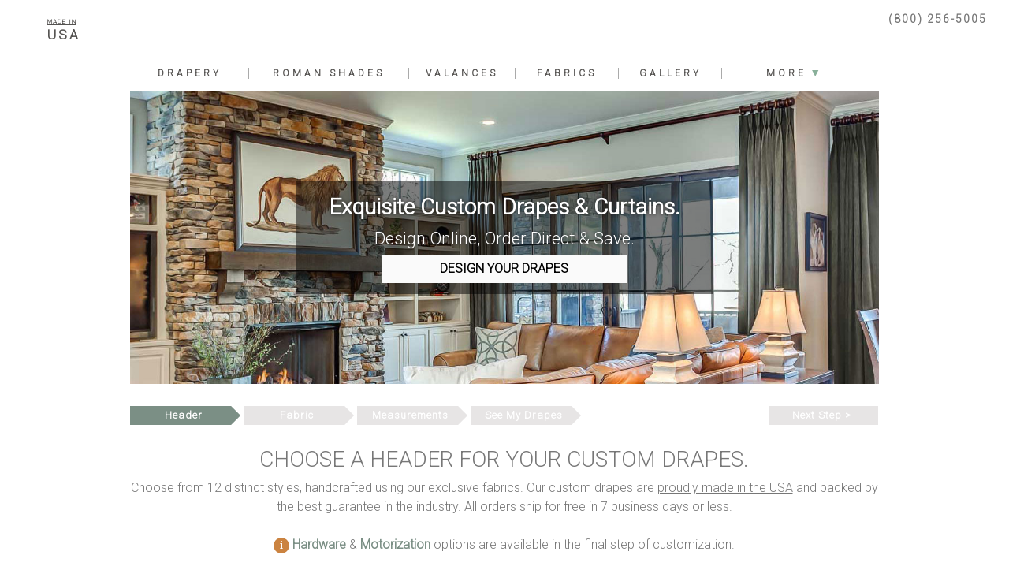

--- FILE ---
content_type: text/html; charset=utf-8
request_url: https://www.regaldrapes.com/products/custom-drapes
body_size: 56846
content:

<!DOCTYPE html PUBLIC "-//W3C//DTD XHTML 1.0 Transitional//EN" "http://www.w3.org/TR/xhtml1/DTD/xhtml1-transitional.dtd">

<html xmlns="http://www.w3.org/1999/xhtml" >



<head id="Head1"><title>
	Custom Drapes & Curtains Online | Regal Drapes
</title>
    <link rel="canonical" href="/products/custom-drapes"/>
    <link rel="alternate" media="only screen and (max-width: 640px)" href="/m/products/custom-drapes">
    <meta http-equiv="content-type" content="text/html; charset=utf-8" /><meta name="description" content="Order high-end custom drapes online. Choose from 12 distinct styles, handcrafted using our exclusive fabrics. Our custom drapes are proudly made in the USA and backed by the best guarantee in the industry. All orders ship for free in 7 business days or less." /><meta name="keywords" content="custom drapes, custom curtains, custom drapes online, custom curtains online, curtains, drapes, drapery, draperies, drapes and curtains, curtains and drapes, pinch pleat drapes, pinch pleat drapery, ripplefold drapes, ripplefold curtains, custom made curtains, custom made drapes, silk drapes, pinch pleat curtains, tailored pleat curtains, tailored pleat drapes, tailored pleat draperies, grommet drapes, grommet curtains, grommet drapery, inverted pleat drapes, inverted pleat curtains, inverted pleat drapery, rod pocket drapes, rodpocket drapes, rod pocket curtains, rodpocket curtains, rod pocket drapery, rodpocket drapery, goblet pleat drapes, goblet pleat drapery, goblet pleat curtains, classic tab drapes, classic tab drapery, classic tab curtains, classic tab draperies, tie top drapes, tie top curtains, tie top drapery, tie top draperies, flat panel drapes, flat panel draperies, flat panel curtains, lined drapes, black out drapes, blackout drapes, lined curtains, thermal drapes, thermal curtains, thermal drapery, heavy drapes, back tab drapes, back tab drapery, back tab curtains, back tab draperies, drape styles, drapery styles" /><meta name="thumbnail" content="/images/hp/main_img1_m.jpg" />

<!-- Global site tag (gtag.js) - Google Analytics -->
<script async src="https://www.googletagmanager.com/gtag/js?id=UA-37781596-1"></script>
<!-- Google tag (gtag.js) -->
<script async src="https://www.googletagmanager.com/gtag/js?id=AW-998474727"></script>
<script>
  window.dataLayer = window.dataLayer || [];
  function gtag(){dataLayer.push(arguments);}
  gtag('js', new Date());

  gtag('config', 'UA-37781596-1', { 'optimize_id': 'GTM-5XHRCPR' });
    gtag('config', 'AW-998474727', { 'allow_enhanced_conversions': true });

    


</script>



<script type="text/javascript" src="//cdn.callrail.com/companies/441441115/7bec894d5f96344d4e22/12/swap.js"></script>


<script>(function(w, d, t, r, u) { var f, n, i; w[u] = w[u] || [], f = function() { var o = { ti: "5439711" }; o.q = w[u], w[u] = new UET(o), w[u].push("pageLoad") }, n = d.createElement(t), n.src = r, n.async = 1, n.onload = n.onreadystatechange = function() { var s = this.readyState; s && s !== "loaded" && s !== "complete" || (f(), n.onload = n.onreadystatechange = null) }, i = d.getElementsByTagName(t)[0], i.parentNode.insertBefore(n, i) })(window, document, "script", "//bat.bing.com/bat.js", "uetq");</script><noscript><img src="//bat.bing.com/action/0?ti=5439711&Ver=2" height="0" width="0" style="display:none; visibility: hidden;" /></noscript>

    
<script>

    _affirm_config = {
        public_api_key: "3DVB0GADYYAJOK3A",
     script: "https://cdn1.affirm.com/js/v2/affirm.js"
    };
    (function (m, g, n, d, a, e, h, c) {
        var b = m[n] || {}, k = document.createElement(e), p = document.getElementsByTagName(e)[0], l = function (a, b, c) { return function () { a[b]._.push([c, arguments]) } }; b[d] = l(b, d, "set"); var f = b[d]; b[a] = {}; b[a]._ = []; f._ = []; b._ = []; b[a][h] = l(b, a, h); b[c] = function () { b._.push([h, arguments]) }; a = 0; for (c = "set add save post open empty reset on off trigger ready setProduct".split(" "); a < c.length; a++)f[c[a]] = l(b, d, c[a]); a = 0; for (c = ["get", "token", "url", "items"]; a < c.length; a++)f[c[a]] = function () { }; k.async =
            !0; k.src = g[e]; p.parentNode.insertBefore(k, p); delete g[e]; f(g); m[n] = b
    })(window, _affirm_config, "affirm", "checkout", "ui", "script", "ready", "jsReady");
</script>
    
    
    <script src="/js/jquery.min.js"></script>
    <script  src="/js/jquery.flexslider-min.js"></script>    
    <script  src="/js/jquery-ui.js"></script>    
    <script src="/js/jquery.ui.totop.js"></script>
    <script src="/js/jquery.lazyloadBg.min.js"></script>    
    <link rel="Stylesheet" href="../css/jquery-ui.css" />
    
    <style type="text/css">
        .thumb {
        display: inline-block;
        width: 180px;
        height: 90px;
        margin: 3px;
        background-position: right top;
        background-size: cover;
        border:solid 2px #ffffff;
        cursor:pointer;
        cursor:hand;
    }

        .mainImg {
        display: inline-block;
        width: 170px;
        height: 128px;
        /* margin: 3px; */
        background-position: right top;
        background-size: cover;
        /* border:solid 1px #ffffff; */
        /* -moz-border-radius: 5px;-webkit-border-radius: 5px;border-radius: 5px;  */
        cursor:pointer;
        cursor:hand;

    }

        .mainImgFullStyle {
        display: inline-block;
        width: 337px;
        height: 436px;
        /* margin: 3px; */
        background-position: right top;
        background-size: cover;
        /* border:solid 1px #ffffff; */
        /* -moz-border-radius: 5px;-webkit-border-radius: 5px;border-radius: 5px;  */
        cursor:pointer;
        cursor:hand;

    }


        .mainImgX {
        display: inline-block;
        width: 600px;
        height: 460px;
        margin: 3px;
        background-position: right top;
        background-size: cover;
        border:solid 1px #ffffff;
        -moz-border-radius: 5px;-webkit-border-radius: 5px;border-radius: 5px; 
        cursor:pointer;
        cursor:hand;

    }



    .select_style{
      font-size:16px; 
      padding:4px;
      -moz-border-radius: 5px;-webkit-border-radius: 5px;border-radius: 5px; 
      border:solid 1px #cccccc; 
      font-weight:bold;  
      color:#555555; 
      box-shadow: 0px 0px 4px #cccccc;  
      width:66px; 
      text-align:center;
    }

    .select_style_green{
      font-size:14px; 
      padding:2px;
      -moz-border-radius: 5px;-webkit-border-radius: 5px;border-radius: 5px; 
      border:solid 1px #cccccc; 
      font-weight:bold;  
      color:#555555; 
      /* box-shadow: 0px 0px 4px #70a389; */
      width:66px; 
      text-align:center;
    }


    a.gallerypic{
      text-decoration:none;
      position:relative;
      display:block;
      padding-bottom:4px;
    }

    a.gallerypic span.zoom-icon{
      visibility:visible;
      position:absolute;
      left:75%;
      top:76%;
        filter:alpha(opacity=20);
      -moz-opacity:0.2;
      -khtml-opacity: 0.2;
      opacity: 0.2;

    }

    a.gallerypic:hover span.zoom-icon{
        filter:alpha(opacity=100);
      -moz-opacity:1.0;
      -khtml-opacity: 1.0;
      opacity: 1.0;
    }

    a.gallerypic{
      text-decoration:none;
      position:relative;
      display:block;
      padding-bottom:4px;
      color:#6ea085;
      font-size:12px;
      font-weight: bold;
      cursor: hand;
      width:146px; 
      padding-top:4px;
      background-color:#ffffff;     
      box-shadow: 0px 2px 3px #aaaaaa;
      text-shadow: 0px -1px 0px #aaaaaa;
    }

     
    a.gallerypic:hover{
      text-decoration:none;
      position:relative;
      display:block;
      padding-bottom:4px;
      color:#ffffff;
      font-size:12px;
      font-weight: bold;
      cursor: hand;
      width:146px; 
      padding-top:4px;
      background-color:#6ea085;
      box-shadow: 0px 2px 3px #aaaaaa;
      text-shadow: 0px -1px 0px #aaaaaa;  
    }
     

    a.gallerypic:visited{
      text-decoration:none;
      position:relative;
      display:block;
      padding-bottom:4px;
      color:#6ea085;
      font-size:12px;
      font-weight: bold;
      background-color: Yellow;
      cursor: hand;
       width:146px; 
      padding-top:4px;
      background-color:#ffffff;     
      box-shadow: 0px 2px 3px #aaaaaa;     
     text-shadow: 0px -1px 0px #aaaaaa;
    }

    a.gallerypicyellow:visited{
      text-decoration:none;
      position:relative;
      display:block;
      padding-bottom:4px;
      color:#d2a93a;
      font-size:12px;
      font-weight: bold;
      background-color: Yellow;
      cursor: hand;
    }
 
 
    a.gallerypicyellow{
      text-decoration:none;
      position:relative;
      display:block;
      padding-bottom:4px;
      color:#d2a93a;
      font-size:12px;
      font-weight: bold;
      cursor: hand;
       width:146px; 
      padding-top:4px;

    }

     
    a.gallerypicyellow:hover{
      text-decoration:none;
      position:relative;
      display:block;
      padding-bottom:4px;
      color:#d2a93a;
      font-size:12px;
      font-weight: bold;
      cursor: hand;
       width:146px; 
      padding-top:4px;

    }
     

    #overlay {
         visibility: hidden;
         position: absolute;
         left: 0px;
         top: 0px;
         width:100%;
         height:100%;
         text-align:center;
         z-index: 10000;
         background-image:url(/images/modalTrans.png);
    }	


    

    #overlay1 {
         visibility: hidden;
         position: absolute;
         left: 0px;
         top: 0px;
         width:100%;
         height:100%;
         text-align:center;
         z-index: 10000;
         background-image:url(/images/modalTrans.png);
    }	


    #overlay1 div 
    {
    	position:relative;
    	 top:0px;
         width:750px;
         margin: 0px auto;
         background-color: #ffffff;
         border:none;
         padding:0;
         text-align:center;
    }	

    .dash_line {
        width: 100%;
        height: 6px;
        display: inline-block;
        background: url('/images/dash_line.png') scroll 0px 0px transparent;
    }    


#toTop {
	display:none;
	text-decoration:none;
	position:fixed;
    bottom: 65px;
    right: 17px;
	overflow:hidden;
	width:51px;
	height:51px;
	border:none;
	text-indent:100%;
	background:url(../images/ui.totop.png) no-repeat left top;
}

#toTopHover {
	background:url(../images/ui.totop.png) no-repeat left -51px;
	width:51px;
	height:51px;
	display:block;
	overflow:hidden;
	float:left;
	opacity: 0;
	-moz-opacity: 0;
	filter:alpha(opacity=0);
}

#toTop:active, #toTop:focus {
	outline:none;
}

ul
{
	margin-top:0px;
	margin-bottom:0px;
	margin-left:-10px;
}





    </style>    
    


	<link rel="stylesheet" href="../css/slider2.css" type="text/css" />
<style type="text/css" >
    .flex-container{position: relative;margin: 0 auto; top: 0px; padding:0px;}
    
    .flex-direction-nav a {
	    display:block;
	    position:absolute;
	    margin:-17px 0 0;
	    width:35px;
	    height:35px;
	    top:50%;
	    cursor:pointer;
	    text-indent:-9999px;
	    z-index:9999;
	    background-color:#ffffff;
	    background-image:-webkit-gradient(linear,left top,left bottom,from(#7b8f85),to(#7b8f85));
	    background-image:-webkit-linear-gradient(top,#7b8f85,#7b8f85);
	    background-image:-moz-linear-gradient(top,#7b8f85,#7b8f85);
	    background-image:-o-linear-gradient(top,#7b8f85,#7b8f85);
	    background-image:linear-gradient(to bottom,#7b8f85,#7b8f85);
    }
    .flex-direction-nav a:before {
	    display:block;
	    position:absolute;
	    content:'';
	    width:9px;
	    height:13px;
	    top:11px;
	    left:11px;
	    background:url(../images/arrows_white.png) no-repeat;
    }
    
    .flex-direction-nav .flex-next {
	    right:-5px;
	    -webkit-border-radius:0px 0 0 0px;
	    -moz-border-radius:0px 0 0 0px;
	    border-radius:0px 0 0 0px
    }
    .flex-direction-nav .flex-prev {
	    left:-5px;
	    -webkit-border-radius:0 0px 0px 0;
	    -moz-border-radius:0 0px 0px 0;
	    border-radius:0 0px 0px 0
    }         
        
    .flex-direction-nav .flex-next:after {
	    right:0;
	    border-bottom:0px solid transparent;
	    border-left:0px solid #31611e
    }
    .flex-direction-nav .flex-prev:after {
	    left:0;
	    border-bottom:0px solid transparent;
	    border-right:0px solid #31611e;
    }
        
    </style>


<style type="text/css">
    #overlay3 {
         visibility: hidden;
         position: absolute;
         left: 0px;
         top: 0px;
         width:100%;
         height:100%;
         text-align:center;
         z-index: 3000;
         background-image:url(/images/modalTrans1.png);
    }	

    #overlay4 {
         visibility: hidden;
         position: absolute;
         left: 0px;
         top: 0px;
         width:100%;
         height:100%;
         text-align:center;
         z-index: 3000;
         background-image:url(/images/modalTrans1.png);
    }	
    
    .centerConfirmBoxOnScreen {
         position: fixed;
          top: 50%;
          left: 50%;
          margin-top: -70px;
          margin-left: -150px;
    }    
    
    .centerAlertBoxOnScreen {
         position: fixed;
          top: 50%;
          left: 50%;
          margin-top: -70px;
          margin-left: -150px;
    }        
    
</style>
<script type="text/javascript">
    var currentScrollTopPos = 0;
    
    function getScreenWidthForCover() {
        if (document.body.scrollWidth) return document.body.scrollWidth;
    }

    function getScreenHeightForCover() {
        if (document.body.scrollHeight) return document.body.scrollHeight;
    }

    function getScreenWidth() {
        if (document.body.scrollWidth) return document.body.scrollWidth;
    }

    function getScreenHeight() {
        if (document.body.scrollHeight) return document.body.scrollHeight;
    }

    function getScrollTop() {
        if (document.documentElement.scrollTop) return document.documentElement.scrollTop;
        if (document.body.scrollTop) return document.body.scrollTop;
        return 0;
    }

    function getScreenVisibleHeight() {
        if (window.innerHeight) return window.innerHeight;
    }

    String.prototype.replaceAll = function (search, replacement) {
        var target = this;
        return target.replace(new RegExp(search, 'g'), replacement);
    };

    function overlay3(showIt) {
        var elt = document.getElementById("overlay3");
        elt.style.width = getScreenWidthForCover() + "px";
        elt.style.height = getScreenHeightForCover() + "px";
        if (showIt) {
            showObjDirect(elt);
        } else {
            hideObjDirect(elt);
        }
    }

    function showConfirmBox(title, msg, img, btn1Txt, btn2Txt, btn1Srcipt, btn2Srcipt, btnCss) {
        if (!btnCss) btnCss = "class='rdButtonGreen1' style='color:#ffffff; font-weight:bold; font-size:13px; min-width:30px; text-align:center;'";
        writeToPageObj("spConfirmTitle", title);
        writeToPageObj("spConfirmMsg", msg);
        writeToPageObj("spConfirmBtn1", "<a href='#' id='linkConfirmBtn1' " + btnCss + " onClick=\"" + btn1Srcipt + ";hideConfirmBox();return false;\" >" + btn1Txt + "</a>");
        writeToPageObj("spConfirmBtn2", "<a href='#' id='linkConfirmBtn2' " + btnCss + " onClick=\"" + btn2Srcipt + ";hideConfirmBox();return false;\" >" + btn2Txt + "</a>");
        getObject("divConfirmBox").style.display = 'block';
        showObj("divConfirmBox");
        getObject("divConfirmBox").className = "centerConfirmBoxOnScreen";
        overlay3(true);
        setTimeout("getObject('linkConfirmBtn1').focus();", 100);
    }


    function hideConfirmBox() {
        overlay3(false);
    }

    function overlay4(showIt) {
        var elt = document.getElementById("overlay4");
        elt.style.width = getScreenWidthForCover() + "px";
        elt.style.height = getScreenHeightForCover() + "px";
        if (showIt) {
            showObjDirect(elt);
        } else {
            hideObjDirect(elt);
        }
    }

    function showAlertBox(title, msg, img, btn1Txt, btn1Srcipt, btnCss) {
        if (!btnCss) btnCss = "class='rdButtonGreen1' style='color:#ffffff; font-weight:bold; font-size:13px; min-width:30px; text-align:center;'";
        writeToPageObj("spAlertTitle", title);
        writeToPageObj("spAlertMsg", msg);
        writeToPageObj("spAlertBtn1", "<a id='linkAlertOK' href='#' " + btnCss + " onClick=\"" + btn1Srcipt + ";hideAlertBox();return false;\" >" + btn1Txt + "</a>");
        getObject("divAlertBox").style.display = 'block';
        showObj("divAlertBox");
        getObject("divAlertBox").className = "centerAlertBoxOnScreen";
        overlay4(true);
        setTimeout("getObject('linkAlertOK').focus();", 100);
    }


    function hideAlertBox() {
        overlay4(false);
    }



</script>

<script type="text/javascript">

    function overlaySp(lyr) {
        var elt = document.getElementById("overlay");
        var styleLyr = getObject(lyr);
        styleLyr.style.top = (getScrollTop()*1 +20) + "px"; 
        hideDetailLyrs();
        styleLyr.style.display = "block";
        showObjDirect(styleLyr);

        elt.style.width = getScreenWidth() + "px";
        elt.style.height = getScreenHeight() + "px";
        
        try {
            var styleLyrPos = getObjPos(styleLyr);
            styleLyr.style.top = (Math.round((getScreenVisibleHeight() - styleLyrPos.height) / 2) + (getScrollTop())) + "px";
        } catch (err) { }

        elt.style.visibility = (elt.style.visibility == "visible") ? "hidden" : "visible";
        runLazyLoadForPopups();
        recordHistory("ONM1");
    }

    function hideDetailLyrs() {
              
                    
                    var lyr = getObject("lyrMoreInfoStyle6");
                    if(lyr){
                        lyr.style.display = "none";
                        hideObjDirect(lyr);
                    }
                    
                      
                    
                    var lyr = getObject("lyrMoreInfoStyle4");
                    if(lyr){
                        lyr.style.display = "none";
                        hideObjDirect(lyr);
                    }
                    
                      
                    
                    var lyr = getObject("lyrMoreInfoStyle8");
                    if(lyr){
                        lyr.style.display = "none";
                        hideObjDirect(lyr);
                    }
                    
                      
                    
                    var lyr = getObject("lyrMoreInfoStyle13");
                    if(lyr){
                        lyr.style.display = "none";
                        hideObjDirect(lyr);
                    }
                    
                      
                    
                    var lyr = getObject("lyrMoreInfoStyle12");
                    if(lyr){
                        lyr.style.display = "none";
                        hideObjDirect(lyr);
                    }
                    
                      
                    
                    var lyr = getObject("lyrMoreInfoStyle7");
                    if(lyr){
                        lyr.style.display = "none";
                        hideObjDirect(lyr);
                    }
                    
                      
                    
                    var lyr = getObject("lyrMoreInfoStyle14");
                    if(lyr){
                        lyr.style.display = "none";
                        hideObjDirect(lyr);
                    }
                    
                      
                    
                    var lyr = getObject("lyrMoreInfoStyle5");
                    if(lyr){
                        lyr.style.display = "none";
                        hideObjDirect(lyr);
                    }
                    
                      
                    
                    var lyr = getObject("lyrMoreInfoStyle2");
                    if(lyr){
                        lyr.style.display = "none";
                        hideObjDirect(lyr);
                    }
                    
                      
                    
                    var lyr = getObject("lyrMoreInfoStyle3");
                    if(lyr){
                        lyr.style.display = "none";
                        hideObjDirect(lyr);
                    }
                    
                      
                    
                    var lyr = getObject("lyrMoreInfoStyle1");
                    if(lyr){
                        lyr.style.display = "none";
                        hideObjDirect(lyr);
                    }
                    
                      
                    
                    var lyr = getObject("lyrMoreInfoStyle15");
                    if(lyr){
                        lyr.style.display = "none";
                        hideObjDirect(lyr);
                    }
                    
                    
    }
    
    function overlay(image, header, content, imageWidth) {        
        var elt = document.getElementById("overlay");
        var imgElt = document.getElementById("fullSizeImg");
        var headerElt = document.getElementById("popUpHeader");
        var contentElt = document.getElementById("popUpContent");
        var contentLyrElt = document.getElementById("contentLyr");


        if (image) imgElt.src = image;
        if (header) headerElt.innerHTML = header;
        if (content) contentElt.innerHTML = content;
        if (imageWidth && contentLyrElt) {
            imgElt.style.width = imageWidth + "px";
            contentLyrElt.style.width = (imageWidth * 1 + 20) + "px";
            contentLyrElt.style.top = getScrollTop() + "px";
        }
        elt.style.width = getScreenWidth() + "px";
        elt.style.height = getScreenHeight() + "px";
        elt.style.visibility = (elt.style.visibility == "visible") ? "hidden" : "visible";
        hideDetailLyrs();
        elt.style.visibility = "hidden";
    }


    function overlay1(styleId) {
        var elt = document.getElementById("overlay1");

        $('div[id^="divFeatures"]').css("visibility", "hidden");
        try {

            if (styleId) {
                var elt1 = document.getElementById("divFeatures" + styleId);
                elt1.style.visibility = "visible";
                document.getElementById("divAllFeatures").style.top = getScrollTop() + "px";
            }
        } catch (e) { }
        elt.style.width = getScreenWidth() + "px";
        elt.style.height = getScreenHeight() + "px";
        elt.style.visibility = (elt.style.visibility == "visible") ? "hidden" : "visible";
    }


    function getObject(objId) {
        var obj;
        if (document) {
            if (document.getElementById) obj = document.getElementById(objId);
            if (!obj && document.getElementsByName) obj = document.getElementsByName(objId);
        }
        return obj;
    }

    function getObjPos(obj, inScrollLyr) {
        if (obj) {
            if (inScrollLyr) {
                var objOffsetPos = getObjFullScrollOffset(globalAnchorObj);
                var objPosInfo = obj.getBoundingClientRect();
                return { x: (objPosInfo.left * 1 + objOffsetPos.x), y: (objPosInfo.top * 1 + objOffsetPos.y), width: objPosInfo.width, height: objPosInfo.height };
            } else {
                var x = 0;
                var y = 0;

                var w = obj.offsetWidth;
                var h = obj.offsetHeight;

                if (obj.offsetParent) {
                    x = obj.offsetLeft;
                    y = obj.offsetTop;
                    while (obj = obj.offsetParent) {
                        x += obj.offsetLeft;
                        y += obj.offsetTop;
                    }
                }
                return { x: x, y: y, width: w, height: h };
            }
        }
    }

    var currentSelectedStyle = 0;
    var currentSelectedFabricId = 0;
    var currentRemoveHW = false;
    
    function setStyle(styleId, styleName, noAnimation, forceChange){
        setBordersToWhite();
        var panelType = "PAIR";
        var rodId = "0";
        var rodWidth = "0";
        var ringId = "0";
        var hwFinishId = "0";
        
        if(hwFinishId!="" && hwFinishId!="0"){
            if(!currentRemoveHW && !willThisRodWork(rodId, rodWidth, panelType, ringId, styleId)){
                var noAnimationStr = "false"; 
                if(noAnimation) noAnimationStr = true;
                showConfirmBox("", "Your selected hardware will not work with this new drapery style.<br /><br />If you continue, the system will remove your hardware selections and you will need to re-select appropriate hardware.<br /><br />", "", "Continue", "No", "currentRemoveHW=true;setStyle('"+styleId+"', '"+styleName+"', "+noAnimationStr+", true);","");                        
            }else{
                forceChange = true;
            }
        }else{
            forceChange = true;
        }
    
        if(forceChange){
            currentSelectedStyle = styleId;
            getObject("divMainImg"+styleId).style.border = "solid 3px #CB8340";
            if(!styleName)styleName="";
            overlay();
            if(!noAnimation){
                $("html, body").animate({ scrollTop:currentScrollTopPos },"slow");        
                $( "#divMainStyleImg" ).fadeOut( "slow" );
            }
            //getObject("divMainStyleImg").style.height = (getScreenVisibleHeight()-216) + "px";
            //getObject("divMainSelStyleTxt").style.height =
            getObject("divMainStyleImg").style.backgroundImage = "url(/images/rdr_st_"+styleId+".png)"; 
            //getObject("imgMainStyleImg").src = "/images/t.gif";    
            getObject("divMainSelStyleTxt").innerHTML = "<a href='#' onClick=\"selectFabrics();return false;\" class='rdButtonOrangeND' style=\"color:#ffffff; font-weight:bold; font-size:12px; letter-spacing:1px;\">Select " + styleName + " ></a>";  
               
            if(!noAnimation){
                $( "#divMainStyleImg" ).fadeIn( "slow" );
                $( "#nextStep" ).fadeOut( "slow" );
            }
            getObject("nextStep").className = "active";
            if(!noAnimation){
                $( "#nextStep" ).fadeIn( "slow" );
            }
            if(currentSelectedStyle>0 && currentSelectedFabricId>0){
              //  document.getElementById("linkFabrics").href = "select_fabric.aspx?hdStyle=" + currentSelectedStyle + "&fid="+currentSelectedFabricId+"&t=" + Math.random()*100;
                
            }
        }

    }
    
    function doLoadStuff(){
        var styleId = "0"*1;
        currentSelectedFabricId = "0" * 1;
        if(styleId>0 && styleId<100){
            var styleName = "";
            setStyle(styleId, styleName, true);
        }
    }
    
    function changeQueryStringParam(qsStr, key, value) {
      var re = new RegExp("([?&])" + key + "=.*?(&|$)", "i");
      var separator = qsStr.indexOf('?') !== -1 ? "&" : "?";
      if (qsStr.match(re)) {
        return qsStr.replace(re, '$1' + key + "=" + value + '$2');
      }
      else {
        return qsStr + separator + key + "=" + value;
      }
    }    
 
    function isValidURL(s) {
            var regexp = /(ftp|http|https):\/\/(\w+:{0,1}\w*@)?(\S+)(:[0-9]+)?(\/|\/([\w#!:.?+=&%@!\-\/]))?/;
            return regexp.test(s);
    }

    function getStyleName(styleId) {
        var styleName = "";
        
        if (styleId == "6") {
            return "Flat Panel";
        }
        
        if (styleId == "4") {
            return "Pinch Pleat";
        }
        
        if (styleId == "8") {
            return "Grommet";
        }
        
        if (styleId == "13") {
            return "Ripple Fold";
        }
        
        if (styleId == "12") {
            return "Tailored Pleat";
        }
        
        if (styleId == "7") {
            return "Goblet";
        }
        
        if (styleId == "14") {
            return "Back Tab";
        }
        
        if (styleId == "5") {
            return "Inverted Pleat";
        }
        
        if (styleId == "2") {
            return "Rod Pocket";
        }
        
        if (styleId == "3") {
            return "3 Inch Flange Rod Pocket";
        }
        
        if (styleId == "1") {
            return "Classic Tab";
        }
        
        if (styleId == "15") {
            return "Tie Top";
        }
        
        return styleName;
    }
    
    function selectFabrics(){
        var selectedFabricId = "0" * 1;
        if(currentSelectedStyle>0){
            var theLink = window.document.location.href;
            theLink = theLink.substring(theLink.toLowerCase().indexOf(".aspx") + 5, theLink.length);
           theLink = theLink.replace("#", "");
            theLink = changeQueryStringParam(theLink, "hdStyle", currentSelectedStyle);
            if(currentRemoveHW){
                theLink = changeQueryStringParam(theLink, "HWFinish_Id", "0");
                theLink = changeQueryStringParam(theLink, "rod_id", "0");
                theLink = changeQueryStringParam(theLink, "finial_id", "0");
                theLink = changeQueryStringParam(theLink, "ring_id", "0");
            }
            
            //document.location.href = "/select_fabric.aspx" + theLink;
            theLink = theLink.substring(theLink.toLowerCase().indexOf("?"), theLink.length);

            if(theLink.indexOf("http")!=-1){
                document.location.href = theLink;  
            } else {
                if (theLink.length > 12) {
                    document.location.href = "/products/custom-drapes" + "/" + (getStyleName(currentSelectedStyle) + " Drapes").toLowerCase().replaceAll(" ", "-") + theLink;
                } else {
                    document.location.href = "/products/custom-drapes" + "/" + (getStyleName(currentSelectedStyle) + " Drapes").toLowerCase().replaceAll(" ", "-");
                }
            }

        }else{
            showAlertBox("", "Please select a header!", "", "OK", "", "");
        }
    }
    
    
    function enterMeasurements(){
        var selectedFabricId = currentSelectedFabricId;
        var selectStyleId = currentSelectedStyle * 1;
        if(selectStyleId>0 && selectedFabricId>0){
            var theLink = document.location.href;
            theLink = theLink.substring(theLink.toLowerCase().indexOf(".aspx") + 5, theLink.length);
            theLink = theLink.replace("#","");
            theLink = changeQueryStringParam(theLink, "hdStyle", selectStyleId);
            theLink = changeQueryStringParam(theLink, "fid", selectedFabricId);
            if(currentRemoveHW){
                theLink = changeQueryStringParam(theLink, "HWFinish_Id", "0");
                theLink = changeQueryStringParam(theLink, "rod_id", "0");
                theLink = changeQueryStringParam(theLink, "finial_id", "0");
                theLink = changeQueryStringParam(theLink, "ring_id", "0");
            }
            theLink = theLink.substring(theLink.toLowerCase().indexOf("?"), theLink.length);
            document.location.href = "/enter_measurements.aspx" + theLink;
        }else{
            showAlertBox("", "Please select a header!", "", "OK", "", "");
        }
    }
    
    function selectOptions() {
        var selectedFabricId = currentSelectedFabricId;
        var selectStyleId = currentSelectedStyle * 1;
        if (selectStyleId > 0 && selectedFabricId > 0) {
            var theLink = document.location.href;
            theLink = theLink.substring(theLink.toLowerCase().indexOf(".aspx") + 5, theLink.length);
            theLink = theLink.replace("#", "");
            theLink = changeQueryStringParam(theLink, "hdStyle", currentSelectedStyle);
            if (currentRemoveHW) {
                theLink = changeQueryStringParam(theLink, "HWFinish_Id", "0");
                theLink = changeQueryStringParam(theLink, "rod_id", "0");
                theLink = changeQueryStringParam(theLink, "finial_id", "0");
                theLink = changeQueryStringParam(theLink, "ring_id", "0");
            }
            theLink = theLink.substring(theLink.toLowerCase().indexOf("?"), theLink.length);
            document.location.href = "/customize-your-drapes_v2.aspx" + theLink;
        } else {
            showAlertBox("", "Please select a header!", "", "OK", "", "");
        }
      
    }
    

    function detailOverlay(image, header, description, wideImage, fabricId) {
        var elt = document.getElementById("overlay");
        var imgElt = document.getElementById("fullSizeImg");
        var headerElt = document.getElementById("popUpHeader");
        var descElt = document.getElementById("popUpDesc");
        var contentElt = document.getElementById("popUpContent");
        var contentLyrElt = document.getElementById("contentLyr");

        //        if (fabricId) {
        //            getObject("spZoomSampleLinks").innerHTML = "<a href='#' class='gallerypic' style='display:inline; padding-left:6px; padding-right:6px; font-size:12px; font-weight:bold;' onclick=\"addSample(getObject('a_Swatch_" + fabricId + "'),'" + fabricId + "');detailOverlay();return false;\" >Order Free Sample</a>";
        //        } else {
        //            getObject("spZoomSampleLinks").innerHTML = "";
        //        }

        if (image) imgElt.src = image;
        if (header && headerElt) headerElt.innerHTML = header;
        if (descElt) {
            descElt.innerHTML = description;
        }
        if (contentLyrElt) {
            var imgHeight = (getScreenVisibleHeight() - 70);
            //if (wideImage) imgHeight -= 110;
            //if (imgHeight > 600) 
            //imgHeight = 550;
            //imgElt.style.height = imgHeight + "px";
            var imgPosInfo = getObjPos(imgElt);
            contentLyrElt.style.width = (imgPosInfo.width * 1 + 10) + "px";
            contentLyrElt.style.top = getScrollTop() + "px";
        }
        elt.style.width = getScreenWidth() + "px";
        elt.style.height = getScreenHeight() + "px";
        elt.style.visibility = (elt.style.visibility == "visible") ? "hidden" : "visible";
    }

    function stopBubble(e) {
        try {
            if (e) {
                e.stopPropagation();
            }
            else {
                window.event.cancelBubble = true;
            }

        } catch (error) {
            window.event.cancelBubble = true;
        }
    }

    function getObjFullScrollOffset(obj) {
        var x = 0;
        var y = 0;
        if (obj) {
            if (obj.offsetParent) {
                x = obj.scrollLeft;
                y = obj.scrollTop;
                while (obj = obj.offsetParent) {
                    x += obj.scrollLeft;
                    y += obj.scrollTop;
                }
            }
        }
        return { x: x, y: y }
    }

    function getObjPos(obj, inScrollLyr) {
        if (obj) {
            if (inScrollLyr) {
                var objOffsetPos = getObjFullScrollOffset(globalAnchorObj);
                var objPosInfo = obj.getBoundingClientRect();
                return { x: (objPosInfo.left * 1 + objOffsetPos.x), y: (objPosInfo.top * 1 + objOffsetPos.y), width: objPosInfo.width, height: objPosInfo.height };
            } else {
                var x = 0;
                var y = 0;

                var w = obj.offsetWidth;
                var h = obj.offsetHeight;

                if (obj.offsetParent) {
                    x = obj.offsetLeft;
                    y = obj.offsetTop;
                    while (obj = obj.offsetParent) {
                        x += obj.offsetLeft;
                        y += obj.offsetTop;
                    }
                }
                return { x: x, y: y, width: w, height: h };
            }
        }
    }

    function getObject(objId) {
        var obj;
        if (document) {
            if (document.getElementById) obj = document.getElementById(objId);
            if (!obj && document.getElementsByName) obj = document.getElementsByName(objId);
        }
        return obj;
    }

    function showObjDirect(obj) {
        if (obj && obj.style) {
            obj.style.visibility = "visible";
            obj.style.display = "block";
        }
    }

    function hideObjDirect(obj) {
        if (obj && obj.style) {
            obj.style.visibility = "hidden";
            obj.style.display = "none";
        }
    }

    function showObj(objId) {
        var obj = getObject(objId);
        showObjDirect(obj);
    }

    function hideObj(objId) {
        var obj = getObject(objId);
        hideObjDirect(obj);
    }

    function writeToPageObjDirect(obj, str) {
        if (obj) {
            obj.innerHTML = str;
        }
    }

    function writeToPageObj(objId, str) {
        var obj = getObject(objId);
        writeToPageObjDirect(obj, str);
    }

    function showPopupBox(anchorObjId, layerId, left, top) {
        if (!left) left = 0;
        if (!top) top = 0;

        var anchorObj = getObject(anchorObjId);
        var anchorObjPos = getObjPos(anchorObj);

        var popupLyr = getObject(layerId);
        var popupLyrPos = getObjPos(popupLyr);

        popupLyr.style.left = ((anchorObjPos.x) + left * 1) + "px";
        popupLyr.style.top = ((anchorObjPos.y - (popupLyrPos.height * 1 + 10)) + top * 1) + "px";
        showObjDirect(popupLyr);
    }

    function getImgLocation(bgImgLoc) {
        return bgImgLoc.replace('url("', '').replace('")', '').replace('url(', '').replace(')', '');
    }

    function fixDiv() {
        var $cache = $('#divHeaderSteps');
        if ($(window).scrollTop() > 76)
            $cache.css({ 'position': 'fixed', 'height': 'auto', 'top': '0px', 'background-color': '#ffffff', 'padding-top':'4px', 'width': '950px', 'box-shadow': '0px 1px 0px #dddddd', 'z-index': '100' });
        else
            $cache.css({ 'position': 'relative', 'top': 'auto', 'height': 'auto', 'background-color': '#ffffff', 'padding-top':'0px', 'border': 'none', 'width': '100%', 'box-shadow': 'none', 'z-index': '1' });
    }
    //$(window).scroll(fixDiv);

    //fixDiv();

    function recordHistory(val) {
        try {
            location.hash = val;
        } catch (err1) { }
    }


    window.onhashchange = function () {
        try {
            var hashStr = location.hash.replace('#', '');
            if (hashStr == "") {
                overlay();
            }
        } catch (err1) { }
    }
    </script>
    
<script type="text/javascript">


    $(document).ready(function() {
        $('.flexslider').flexslider({
            animation: 'slide-left',
            controlNav: false,
            animationLoop: false,
            controlsContainer: "",
            animationSpeed: 1000,
            minItems: 0,
            itemWidth: 190,
            move: 1,
            after: function() {
                $(".thumb").lazyload();
            },
            slideshow: false
        });
    });

    $(document).keydown(function(e) {
        // ESCAPE key pressed
        if (e.keyCode == 27) {
            try {
                if (getObject("overlay3").style.visibility == "visible") {
                    overlay3(false);
                    return false;
                }

                if (getObject("overlay4").style.visibility == "visible") {
                    overlay4(false);
                    return false;
                }
            
                overlay();
            } catch (error) { }
        }
    });        
    
</script>


 <script>
    
    function setBordersToWhite(){
         
         getObject("divMainImg6").style.border = "solid 3px #ffffff";
         
         getObject("divMainImg4").style.border = "solid 3px #ffffff";
         
         getObject("divMainImg8").style.border = "solid 3px #ffffff";
         
         getObject("divMainImg13").style.border = "solid 3px #ffffff";
         
         getObject("divMainImg12").style.border = "solid 3px #ffffff";
         
         getObject("divMainImg7").style.border = "solid 3px #ffffff";
         
         getObject("divMainImg14").style.border = "solid 3px #ffffff";
         
         getObject("divMainImg5").style.border = "solid 3px #ffffff";
         
         getObject("divMainImg2").style.border = "solid 3px #ffffff";
         
         getObject("divMainImg3").style.border = "solid 3px #ffffff";
         
         getObject("divMainImg1").style.border = "solid 3px #ffffff";
         
         getObject("divMainImg15").style.border = "solid 3px #ffffff";
         
    }

    function runLazyLoadForPopups(){
        
         $("#divMainImgX6").lazyload({threshold : 300});
         
         $("#divMainImgX4").lazyload({threshold : 300});
         
         $("#divMainImgX8").lazyload({threshold : 300});
         
         $("#divMainImgX13").lazyload({threshold : 300});
         
         $("#divMainImgX12").lazyload({threshold : 300});
         
         $("#divMainImgX7").lazyload({threshold : 300});
         
         $("#divMainImgX14").lazyload({threshold : 300});
         
         $("#divMainImgX5").lazyload({threshold : 300});
         
         $("#divMainImgX2").lazyload({threshold : 300});
         
         $("#divMainImgX3").lazyload({threshold : 300});
         
         $("#divMainImgX1").lazyload({threshold : 300});
         
         $("#divMainImgX15").lazyload({threshold : 300});
         
        $(".thumb").lazyload({threshold : 300});
    }
 
     $(function() {
        
         $("#divMainImg6").lazyload({threshold : 300});
         
         $("#divMainImg4").lazyload({threshold : 300});
         
         $("#divMainImg8").lazyload({threshold : 300});
         
         $("#divMainImg13").lazyload({threshold : 300});
         
         $("#divMainImg12").lazyload({threshold : 300});
         
         $("#divMainImg7").lazyload({threshold : 300});
         
         $("#divMainImg14").lazyload({threshold : 300});
         
         $("#divMainImg5").lazyload({threshold : 300});
         
         $("#divMainImg2").lazyload({threshold : 300});
         
         $("#divMainImg3").lazyload({threshold : 300});
         
         $("#divMainImg1").lazyload({threshold : 300});
         
         $("#divMainImg15").lazyload({threshold : 300});
         
         $(".thumb").lazyload({threshold : 300});
         
     });
     
    $(window).load(function(){
         $("html,body").trigger("scroll");
         hideDetailLyrs();
    });     


</script>

	<script type="text/javascript">
	    $(document).ready(function() {
	        $().UItoTop({ easingType: 'easeOutQuart' });
	    });
	</script>


    
    </head>
<body style="font-family: 'Roboto', sans-serif; background-color:#ffffff; font-size:12px;  color:#777777;  margin:0; padding:0px" onload="doLoadStuff();" >
        



<style type="text/css">
@import url('https://fonts.googleapis.com/css?family=Roboto:100,300&display=swap');
</style>     

<style type="text/css">

    body{
                   image-rendering:   -o-crisp-edges;         /* Opera */
                   image-rendering: -webkit-optimize-contrast;/* Webkit (non-standard naming) */
                   image-rendering: crisp-edges;
                   -ms-interpolation-mode: nearest-neighbor;  /* IE (non-standard property) */
    }

@font-face {
  font-family: 'Montserrat';
  font-style: normal;
  font-weight: 400;
  src: local('Montserrat-Regular'), url(https://fonts.gstatic.com/s/montserrat/v6/zhcz-_WihjSQC0oHJ9TCYPk_vArhqVIZ0nv9q090hN8.woff2) format('woff2'), url(https://fonts.gstatic.com/s/montserrat/v6/zhcz-_WihjSQC0oHJ9TCYBsxEYwM7FgeyaSgU71cLG0.woff) format('woff');
    font-display: swap;
}

@font-face {
  font-family: 'Montserrat';
  font-style: normal;
  font-weight: 700;
  src: local('Montserrat-Bold'), url(https://fonts.gstatic.com/s/montserrat/v6/IQHow_FEYlDC4Gzy_m8fcoWiMMZ7xLd792ULpGE4W_Y.woff2) format('woff2'), url(https://fonts.gstatic.com/s/montserrat/v6/IQHow_FEYlDC4Gzy_m8fcgFhaRv2pGgT5Kf0An0s4MM.woff) format('woff');
  font-display: swap;
}



/*style the main menu*/
.mainMenuHeader {
	margin:0;
	padding:0;
}

.mainMenuHeader li {
	list-style:none;
	float:left;
	width:120px;
    text-align:left;
}

.mainMenuHeader li a:link, .mainMenuHeader li a:visited {
	display:block;
	text-decoration:none;
	font-size:12px;
	font-weight:bold;
	font-family: 'Roboto', sans-serif;
	background-color:#ffffff;
	padding: 12px 0px 12px 15px;
	margin:0;	
	color:#555351;

     
}


/*style the sub menu*/
.mainMenuHeader li ul {
	position:absolute;
	visibility:hidden;
	display:none;
	margin:0;
	padding:0;
}

h1 
 {
            text-shadow: 0px 0px 4px #222222;
            font-family:Roboto; 
            font-size:24px; 
            color:#ffffff; 
            font-style:normal; 
            font-weight:100;
            margin:0;
				                                                               
}
h2
{
            text-shadow: 0px 0px 4px #222222;
            font-family:Roboto; 
            font-size:18px; 
            color:#ffffff; 
            font-style:normal; 
            font-weight:100;
            margin:0;
				                                                               
}
.mainMenuHeader li ul li {
	display:inline;
	float:none;
}

.mainMenuHeader li ul li a:link, .mainMenuHeader li ul li a:visited {
	background-color:#ffffff;
	width:172px;
	font-weight:normal;
}


</style>


<style type="text/css">


/* The Modal (background) */
.modalSpOffer {
    display: none; /* Hidden by default */
    position:fixed; /* Stay in place */
    z-index: 100000; /* Sit on top */
    padding-top: 5%; /* Location of the box */
    left: 0;
    top: 0;
    width: 100%; /* Full width */
    height: 100%; /* Full height */
    overflow: auto; /* Enable scroll if needed */
    background-color: transparent; /* Fallback color */
    background-color: rgba(0,0,0,0.5); /* Black w/ opacity */
}

/* Modal Content */
.modalSpOffer-content {
    position: relative;
    background-color: #fefefe;
    margin: auto;
    padding: 0;
    width: 780px;
    box-shadow: 0 4px 8px 0 rgba(0,0,0,0.2),0 6px 20px 0 rgba(0,0,0,0.19);
    -webkit-animation-name: animatetopSpOffer;
    -webkit-animation-duration: 0.4s;
    animation-name: animatetop;
    animation-duration: 0.4s
}

/* Add Animation */
@-webkit-keyframes animatetopSpOffer {
    from {top:-300px; opacity:0} 
    to {top:0; opacity:1}
}

@keyframes animatetopSpOffer {
    from {top:-300px; opacity:0}
    to {top:0; opacity:1}
}

/* The Close Button */
.closeSpOffer {
    color: white;
    font-family:Verdana;
    font-size: 22px;
}

.closeSpOffer:hover,
.closeSpOffer:focus {
    color: orange;
    text-decoration: none;
    cursor: pointer;
}

.modalSpOffer-header {
    padding: 0px 0px;
    background-color: #ffffff;
    color: white;
}

.modalSpOffer-body {padding: 0px 0px; background-color:#ffffff; color:#555351;}

.modalSpOffer-footer {
    padding: 0px 0px;
    background-color: #7B9086;
    color: white;
}




</style>

<script type="text/javascript">
    
    function openSpOfferBox() {
        var thePage = location.href;
        var modal = document.getElementById('myModalSpOffer');
        document.getElementById("divSpOffer").innerHTML = "<iframe id='ifrmSpOffer' width='610' height='480' src='/frameLoad.htm' frameBorder='0'></iframe>";
        modal.style.display = "block";
        try{
          setTimeout("document.getElementById('ifrmSpOffer').src = '/spOfferPopup.aspx?hide_header_menu=Y&hide_footer_menu=Y&redirUrl=" + encodeURI(thePage) + "';",100);
        } catch (err1) {
            document.getElementById("divSpOffer").innerHTML = "<iframe id='ifrmSpOffer' width='610' height='480' src='/spOfferPopup.aspx?hide_header_menu=Y&hide_footer_menu=Y&redirUrl=" + encodeURI(thePage) + "' frameBorder='0'></iframe>";
        }
        //if (fabName) document.getElementById("spFabricName").innerHTML = "&nbsp;&nbsp;" + fabName;
        //else document.getElementById("spFabricName").innerHTML = "";
        //document.getElementById("imgLargeSwatch").style.backgroundImage = "url(images/fabric/" + fabricImgName + ")";
        //document.getElementById("imgLargeSwatch").style.backgroundSize = "660px auto";
    }

    function closeSpOfferBox() {
        var modal = document.getElementById('myModalSpOffer');
        modal.style.display = "none";
        try {
            if (readCookieH("savePromoForLater") == null) {
                createCookieH('savePromoForLater', 'Y', 14);
            }           
            if (readCookieH("savePromoForLater") != null) {
                setTimeout("showBottomOffer();", 1000);
            }
        } catch (err1) { }
        try {
            if (readCookieH("promoAlreadySet") != null) {
                try{
                    window.location.href = window.location.href;
                } catch (err2) {
                }
            }
        }catch(err2){}
    }

</script>


<script type="text/javascript">

    var timeoutID;
    var inactiveTime = 600000;
    var inactiveUserTime = 0;

    function setup() {
        try {
            this.addEventListener("mousemove", resetTimer, false);
            this.addEventListener("mousedown", resetTimer, false);
            this.addEventListener("keypress", resetTimer, false);
            this.addEventListener("DOMMouseScroll", resetTimer, false);
            this.addEventListener("mousewheel", resetTimer, false);
            this.addEventListener("touchmove", resetTimer, false);
            this.addEventListener("MSPointerMove", resetTimer, false);
        } catch (execScript) { }
        try {
            startTimer();
        } catch (ex1) { }
    }
    setup();

    function startTimer() {
        // wait 2 seconds before calling goInactive
        timeoutID = window.setTimeout(goInactive, inactiveTime);
    }

    function resetTimer(e) {
        window.clearTimeout(timeoutID);
        goActive();
    }

    function goInactive() {
        inactiveUserTime += inactiveTime;
    }

    function goActive() {
        inactiveUserTime = 0;
        startTimer();
    }
</script>

<script type="text/javascript">

    function createCookieH(name, value, days) {
        if (days) {
            var date = new Date();
            date.setTime(date.getTime() + (days * 24 * 60 * 60 * 1000));
            var expires = "; expires=" + date.toGMTString();
        }
        else var expires = "";
        document.cookie = name + "=" + value + expires + "; path=/";
    }

    function readCookieH(name) {
        var nameEQ = name + "=";
        var ca = document.cookie.split(';');
        for (var i = 0; i < ca.length; i++) {
            var c = ca[i];
            while (c.charAt(0) == ' ') c = c.substring(1, c.length);
            if (c.indexOf(nameEQ) == 0) return c.substring(nameEQ.length, c.length);
        }
        return null;
    }

    function eraseCookieH(name) {
        createCookie(name, "", -1);
    }

    function getPromoDateTimerTokenDate() {
        var theDate = new Date();
        if (readCookieH("promoDateTimerToken_CurrentVisit") != null) {
            theDate = new Date(readCookieH("promoDateTimerToken_CurrentVisit"));
        }else{
            createCookieH("promoDateTimerToken_CurrentVisit", theDate, 1);
        }
        return theDate;
    }

    function getTotalTimeSpent() {
        theTime = 0;
        if (readCookieH("promoDateTimerToken_TimeSpent") != null) {
            try {
                var timeDiff = (Math.abs((new Date()).getTime() - getPromoDateTimerTokenDate())) * 1;
                var diffDays = Math.ceil(timeDiff / (1000 * 3600 * 24));
                theTime = readCookieH("promoDateTimerToken_TimeSpent");
                theTime = Math.floor(timeDiff / (1000) * 1 + (theTime * 1));
                theTime = theTime * 1;
                if (isNaN(theTime)) theTime = 0;
                theTime = theTime - Math.floor(inactiveUserTime/1000);
            } catch (err) {
                theTime = 0;
            }
        }
        return theTime;
    }

    function createPromoTimerTokens() {
        try{
            var theDate = new Date();
            if (readCookieH("promoDateTimerToken_FirstVisit") != null) {            
                createCookieH("promoDateTimerToken_FirstVisit", theDate, 21);
            }        
            createCookieH("promoDateTimerToken_CurrentVisit", theDate, 1);
        } catch (error) { }
    }

    function writePagesVisitedToken() {
        try{
            var pagesStr = "";
            var thePage = "|" + location.pathname + "|";
            if (readCookieH("promoPagesVisitedToken") != null) {
                pagesStr = readCookieH("promoPagesVisitedToken");
                if (pagesStr.indexOf(thePage) == -1) {
                    pagesStr += thePage;
                }
            } else {
                pagesStr = thePage;
            }
            createCookieH("promoPagesVisitedToken", pagesStr, 21);
        } catch (error) {}
    }

    function checkPromoTimer() {
        try {
        
        if (readCookieH("promoAlreadySet") == null && readCookieH("savePromoForLater") == null)
            {
                var currentTimeSpentInMins = Math.round(getTotalTimeSpent() / 60);
                var pagesStr = "";
                if (readCookieH("promoPagesVisitedToken") != null) {
                    pagesStr = readCookieH("promoPagesVisitedToken");
                }
                var thePage = location.pathname;
                if ((currentTimeSpentInMins > 3 && pagesStr.split("|").length > 4) || (pagesStr.split("|").length > 14)) {
                    createCookieH("promoShowPage", "Y", 1);
                    
                    if (thePage.toLowerCase() == "/customize-your-drapes_v2.aspx") {
                        setTimeout("showSpOffer();", 6000);
                    } else {
                        if (thePage.toLowerCase() == "/" || thePage.toLowerCase() == "/default.aspx") {
                            setTimeout("showBottomOffer();", 1000);
                        } else {
                            setTimeout("showSpOffer();", 3000);
                        }
                    }
                    
                }
                if (thePage.toLowerCase() == "/shoppingbasket.aspx") {
                    document.location.href = "https://www.regaldrapes.com/products/custom-drapes";
                }
            }
        else if (readCookieH("savePromoForLater") != null) {

            setTimeout("showBottomOffer();", 1000);
            
            }


       } catch (error) {}
    }

    function showBottomOffer() {
        try {
            var thePage = location.pathname;
            if (readCookieH("savePromoForLater") != null && thePage.toLowerCase() != "/checkout.aspx") {
                hideBottomOffer();
                //if (thePage.toLowerCase() != "/spoffer.aspx" && thePage.toLowerCase() != "/spofferpopup.aspx") {
                //    if (thePage.toLowerCase() == "/fabrics.aspx" || thePage.toLowerCase() == "/products/custom-drapes" || thePage.toLowerCase() == "/select_fabric.aspx"
                //         || thePage.toLowerCase() == "/enter_measurements.aspx" || thePage.toLowerCase() == "/customize-your-drapes.aspx" || thePage.toLowerCase() == "/customize-your-drapes_v1.aspx" || thePage.toLowerCase() == "/customize-your-drapes_v2.aspx"
                //          || thePage.toLowerCase() == "/custom-roman-shades-select-style.aspx" || thePage.toLowerCase() == "/customize-your-roman-shades.aspx" || thePage.toLowerCase() == "/customize-your-roman-shades_v1.aspx" || thePage.toLowerCase() == "/customize-your-roman-shades_v2.aspx"
                //        || thePage.toLowerCase() == "/products/custom-valances" || thePage.toLowerCase() == "/customize-your-valance.aspx"
                //        || thePage.toLowerCase() == "/products/custom-pillows" || thePage.toLowerCase() == "/customize-your-pillows.aspx"
                //        || thePage.toLowerCase() == "/select_fabric_rs.aspx" || thePage.toLowerCase() == "/enter_measurements_rs.aspx" || thePage.toLowerCase() == "/select_lining_rs.aspx" || thePage.toLowerCase() == "/select_lift_type_rs.aspx"
                //        || thePage.toLowerCase() == "/shoppingbasket.aspx" || thePage.toLowerCase() == "/shoppingbasketr.aspx" || thePage.toLowerCase() == "/saveddesigns.aspx" || thePage.toLowerCase() == "/idea-gallery.aspx") {
                //        document.getElementById("trSpOfferForLater").style.display = "table-row";
                //        document.getElementById("trSpOfferForLater").style.visibility = "visible";
                //    } else {
                //        document.getElementById("divSpOfferFooter").style.display = "block";
                //        document.getElementById("divSpOfferFooter").style.visibility = "visible";
                //    }
                //}
                document.getElementById("trSpOfferForLater").style.display = "table-row";
                document.getElementById("trSpOfferForLater").style.visibility = "visible";
                document.getElementById("topNav").style.height = (parseInt(document.getElementById("topNav").style.height) + 32 * 1) + "px";
            } 

        } catch (err1) { }
    }

    function hideBottomOffer() {
        try {
            document.getElementById("divSpOfferFooter").style.display = "none";
            document.getElementById("trSpOfferForLater").style.display = "none";
        } catch (err1) { }
    }

    function showSpOffer() {
        var thePage = location.pathname;
       if((thePage.toLowerCase() != "/processsamplerequest.aspx" &&
                            thePage.toLowerCase() != "/processsamplerequest_m.aspx" &&
                            thePage.toLowerCase() != "/processsamplerequest_popup.aspx" &&
                            thePage.toLowerCase() != "/checkout.aspx" &&
                            thePage.toLowerCase() != "/invoicepage.aspx")) {
           if (thePage.toLowerCase() != "/spoffer.aspx" && thePage.toLowerCase() != "/spofferpopup.aspx") {
               hideBottomOffer();
               try {
               if (readCookieH("promoAlreadySet") != null && !(typeof readCookieH("promoAlreadySet").value === "undefined")) {
                       try {
                           window.location.href = window.location.href;
                       } catch (err2) {
                       }
                   } else {
                       openSpOfferBox();
                   }
              } catch (err2) { }
               
           }
       }

    }

    createPromoTimerTokens();
    writePagesVisitedToken();
    setHasSaleCookie();
    checkPromoTimer();      
          

    window.onbeforeunload = writeTimeSpent;
    function writeTimeSpent() {
        try{
            createCookieH("promoDateTimerToken_TimeSpent", getTotalTimeSpent(), 1);
        } catch (error) { }
    }


    function setHasSaleCookie() {
        try{
            var thePage = location.pathname;
            var userName = "";
            var samplesAddedStr = "";
            if (thePage.toLowerCase() == "/processsamplerequest.aspx" ||
                    thePage.toLowerCase() == "/processsamplerequest_m.aspx" ||
                    thePage.toLowerCase() == "/saveddesigns.aspx" ||
                    thePage.toLowerCase() == "/checkout.aspx" ||
                    thePage.toLowerCase() == "/invoicepage.aspx" || thePage.toLowerCase() == "/spoffer.aspx" || thePage.toLowerCase() == "/spofferpopup.aspx"
                    || samplesAddedStr != ""
                    || userName != "" || readCookieH("PromoToken")!=null) {
                if (thePage.toLowerCase() == "/spoffer.aspx" || thePage.toLowerCase() == "/spofferpopup.aspx") {
                    createCookieH("promoAlreadySet", "Y", 1);
                } else {
                    createCookieH("promoAlreadySet", "Y", 21);
                }
            }
        } catch (error) { }     
    }
</script>

<script type="text/javascript">

    function is_touch_device() {
        try {
            return (('ontouchstart' in window)
          || (navigator.MaxTouchPoints > 0)
          || (navigator.msMaxTouchPoints > 0));
        } catch (error) { return true; }
    };

    function stopBubble(e) {
        try {
            if (e) {
                e.stopPropagation();
            }
            else {
                window.event.cancelBubble = true;
            }

        } catch (error) {
            window.event.cancelBubble = true;
        }
    }

    $(document).ready(function() {
        if (!is_touch_device()) {
            $('.mainMenuHeader > li').bind('mouseover', openSubMenu);
            $('.mainMenuHeader > li').bind('mouseout', closeSubMenu);
        } else {
        }



        function openSubMenu() {
            $(this).find('ul').css('display', 'block');
            $(this).find('ul').css('visibility', 'visible');
        };

        function closeSubMenu() {
            $(this).find('ul').css('display', 'none');
            $(this).find('ul').css('visibility', 'hidden');
        };
    });

    $(document).on('click touchstart', function() {
        handleMenuForTouch();
    });

    function handleMenuForTouch(id) {
        try {
            $('#mnu3').css('display', 'none');
            $('#mnu3').css('visibility', 'hidden');
            if (id) {
                document.getElementById(id).style.display = 'block';
                document.getElementById(id).style.visibility = 'visible';
            }
        } catch (err) { }
    }


</script>       



    <style>
           .telNumber
            {
    	        padding:0px 0px 0px 0px; text-align: right; vertical-align: middle; 
                            	        text-decoration: none;
	                                    font-family: 'Roboto', sans-serif;
	                                    font-size:14px;
	                                    font-weight:bold;  
	                                    color: #999999;
            }
            
            .header1
            {
                            	        text-decoration: none;
	                                    font-family: 'Roboto', sans-serif;
	                                    font-size:18px;
	                                    font-weight:bolder;  
	                                    color: #999999;      
	                                    letter-spacing:1px;  	
            }
            
            
            .mainText
            {
                            	        text-decoration: none;
	                                    font-family: 'Roboto', sans-serif;
	                                    font-size:12px;
	                                    font-weight:normal;  
	                                    color: #444444;        	
            }
            

            .headerNavStyle
            {
    	        height:26px; padding:0px 2px 0px 2px; 
    	        text-align: right; 
    	        vertical-align: middle; 
                text-decoration: none;
	            font: 11px Verdana, Arial, Sans-Serif; 
	            font-weight:bolder;  
	            color: #999999; 
	            cursor:pointer; 
	            cursor:hand;
	            letter-spacing:1px;
	            
            }

            .headerNavStyleOver
            {
    	        height:26px; padding:0px 2px 0px 2px; text-align: right; vertical-align: middle; 
                            	        text-decoration: none;
	                                    font: 11px Verdana, Arial, Sans-Serif; font-weight:bolder;  
	                                    color: #660000; 
	                                    cursor:pointer; cursor:hand;
	                                    letter-spacing:1px;
            }
            
            
            .headerNavStyleSelected
            {
    	        height:26px; padding:0px 2px 0px 2px; text-align: right; vertical-align: middle; 
                            	        text-decoration: none; background-color:#555351;
	                                    font: 11px Verdana, Arial, Sans-Serif; font-weight:bolder;  
	                                    color: #999999; text-shadow: 0px 0px 3px #222222;
	                                    cursor:pointer; cursor:hand;
	                                    letter-spacing:1px;
            
            }
            
            A:link
            {
                font-size: 11px;
                font-weight: normal;
                font-family: 'Roboto', sans-serif;
                color: #555351;
                text-decoration : none;
            }
            A:active
            {
                font-size: 11px;
                font-weight: normal;
                font-family: 'Roboto', sans-serif;
                color: #555351;
                text-decoration : underline;
            }
            A:visited
            {
                color: #555351;
            }
            A:hover
            {
                font-size: 11px;
                font-weight: normal;
                font-family: 'Roboto', sans-serif;
                color: #CB8340;
                text-decoration: underline;
              
            }
 
             .footerLinks:hover
            {
            	 text-decoration : none;font-size:11px; color:#660000;
            }

            .footerLinks
            {
            	 text-decoration : none;font-size:11px; color:#555351;
            }
            
            .footerLinksNew
            {
            	 text-decoration : none;font-size:11px; color:#bbbbbb;
            }
                        
            .rdButtonRed 
            {
            	-webkit-appearance: none;
            display: inline-block;
            min-width: 46px;
            text-align: center;
            color: #444;
            font-size: 11px;
            font-weight: bold;
            height: 27px;
            padding: 0 8px;
                color: white;
                text-shadow: 0px -1px 0px rgba(0, 0, 0, 0.3);

            line-height: 27px;
            -webkit-border-radius: 2px;
            -moz-border-radius: 2px;
            border-radius: 2px;
            -webkit-transition: all 0.218s;
            -moz-transition: all 0.218s;
            -ms-transition: all 0.218s;
            -o-transition: all 0.218s;
            transition: all 0.218s;
            border: 1px solid gainsboro;
            background-color: #D14836;
            background-image: -webkit-gradient(linear,left top,left bottom,from(red),to(#D14836));
            background-image: -webkit-linear-gradient(top,red,#D14836);
            background-image: -moz-linear-gradient(top,red,#D14836);
            background-image: -ms-linear-gradient(top,red,#D14836);
            background-image: -o-linear-gradient(top,red,#D14836);
            background-image: linear-gradient(top,red,#D14836);
            -webkit-user-select: none;
            -moz-user-select: none;
            user-select: none;
            cursor: hand;
            -moz-border-radius: 5px;-webkit-border-radius: 5px;border-radius: 5px;
            }            

            .rdButtonBlue 
            {
            	-webkit-appearance: none;
                color: white;
                text-shadow: 0px -1px 0px rgba(0, 0, 0, 0.3);            	
            display: inline-block;
            min-width: 46px;
            text-align: center;
            color: #444;
            font-size: 11px;
            font-weight: bold;
            height: 27px;
            padding: 0 8px;
            line-height: 27px;
            -webkit-border-radius: 2px;
            -moz-border-radius: 2px;
            border-radius: 2px;
            -webkit-transition: all 0.218s;
            -moz-transition: all 0.218s;
            -ms-transition: all 0.218s;
            -o-transition: all 0.218s;
            transition: all 0.218s;
            border: 1px solid gainsboro;
            background-color:#3c61a6;
            background-image: -webkit-gradient(linear,left top,left bottom,from(#3c61a6),to(DarkBlue));
            background-image: -webkit-linear-gradient(top,#3c61a6,DarkBlue);
            background-image: -moz-linear-gradient(top,#3c61a6,DarkBlue);
            background-image: -ms-linear-gradient(top,#3c61a6,DarkBlue);
            background-image: -o-linear-gradient(top,#3c61a6,DarkBlue);
            background-image: linear-gradient(top,#3c61a6,DarkBlue);
            -webkit-user-select: none;
            -moz-user-select: none;
            user-select: none;
            cursor: hand;
            -moz-border-radius: 5px;-webkit-border-radius: 5px;border-radius: 5px;
            }            

            .rdButtonTur 
            {
            	-webkit-appearance: none;
            	display: inline-block;
                padding: 6px 0px;
                font-family: "museo_sans_500",Helvetica,"Helvetica Neue",Arial,sans-serif;
                color: white;
                text-shadow: 0px -1px 0px rgba(0, 0, 0, 0.3);
                background-color: rgb(144, 176, 167);
                background-image: linear-gradient(to bottom, rgb(111, 161, 134), rgb(106, 152, 139));
                background-repeat: repeat-x;
                border-style:solid;
                border-color: #fefefe;
                border:0;
                cursor: hand;
                -moz-border-radius: 5px;-webkit-border-radius: 5px; border-radius: 5px;
                box-shadow: 0px 2px 4px #cccccc;
            }


            .rdButtonTurSmall 
            {
            	-webkit-appearance: none;
            	display: inline-block;
                padding: 4px 0px;
                font-family: "museo_sans_500",Helvetica,"Helvetica Neue",Arial,sans-serif;
                color: white;
                text-shadow: 0px -1px 0px rgba(0, 0, 0, 0.3);
                background-color: rgb(144, 176, 167);
                background-image: linear-gradient(to bottom, rgb(111, 161, 134), rgb(106, 152, 139));
                background-repeat: repeat-x;
                border-style:solid;
                border-color: #fefefe;
                border:0;
                cursor: hand;
                -moz-border-radius: 5px;-webkit-border-radius: 5px; border-radius: 5px;
                box-shadow: 0px 2px 4px #cccccc;
            }


            .rdButtonBrown 
            {
            	-webkit-appearance: none;
            display: inline-block;
            min-width: 46px;
            text-align: center;
            color: #444;
            font-size: 11px;
            font-weight: bold;
            height: 27px;
            padding: 0 8px;
            line-height: 27px;
            -webkit-border-radius: 2px;
            -moz-border-radius: 2px;
                color: white;
                text-shadow: 0px -1px 0px rgba(0, 0, 0, 0.3);

            border-radius: 2px;
            -webkit-transition: all 0.218s;
            -moz-transition: all 0.218s;
            -ms-transition: all 0.218s;
            -o-transition: all 0.218s;
            transition: all 0.218s;
            border: 1px solid gainsboro;
            background-color:#7b8f85;
            background-image: -webkit-gradient(linear,left top,left bottom,from(#577c69),to(#7b8f85));
            background-image: -webkit-linear-gradient(top,#577c69,#7b8f85);
            background-image: -moz-linear-gradient(top,#577c69,#7b8f85);
            background-image: -ms-linear-gradient(top,#577c69,#7b8f85);
            background-image: -o-linear-gradient(top,#577c69,#7b8f85);
            background-image: linear-gradient(top,#577c69,#7b8f85);
            -webkit-user-select: none;
            -moz-user-select: none;
            user-select: none;
            cursor: hand;
            -moz-border-radius: 5px;-webkit-border-radius: 5px;border-radius: 5px;
            }            




            .rdButtonGreen2 
            {
            	-webkit-appearance: none;
            display: inline-block;
            min-width: 46px;
            text-align: center;
            color: #444;
            font-size: 11px;
            font-weight: bold;
            height: 27px;
            padding: 0 8px;
            line-height: 27px;
            -webkit-border-radius: 2px;
            -moz-border-radius: 2px;
            border-radius: 2px;
            -webkit-transition: all 0.218s;
            -moz-transition: all 0.218s;
            -ms-transition: all 0.218s;
            -o-transition: all 0.218s;
            transition: all 0.218s;
            border: 1px solid gainsboro;
            color: white;

            background-color:#7b8f85;

            -webkit-user-select: none;
            -moz-user-select: none;
            user-select: none;
            cursor: hand;
            -moz-border-radius: 5px;-webkit-border-radius: 5px;border-radius: 5px;
            }            
            .rdButtonGreen 
            {
            	-webkit-appearance: none;
            display: inline-block;
            min-width: 46px;
            text-align: center;
            color: #444;
            font-size: 11px;
            font-weight: bold;
            height: 27px;
            padding: 0 8px;
            line-height: 27px;
            -webkit-border-radius: 2px;
            -moz-border-radius: 2px;
            border-radius: 2px;
            -webkit-transition: all 0.218s;
            -moz-transition: all 0.218s;
            -ms-transition: all 0.218s;
            -o-transition: all 0.218s;
            transition: all 0.218s;
            border: 1px solid gainsboro;
            color: white;
            text-shadow: 0px -1px 0px rgba(0, 0, 0, 0.3);

            background-color:Green;
            background-image: -webkit-gradient(linear,left top,left bottom,from(Green),to(DarkGreen));
            background-image: -webkit-linear-gradient(top,Green,DarkGreen);
            background-image: -moz-linear-gradient(top,Green,DarkGreen);
            background-image: -ms-linear-gradient(top,Green,DarkGreen);
            background-image: -o-linear-gradient(top,Green,DarkGreen);
            background-image: linear-gradient(top,Green,DarkGreen);
            -webkit-user-select: none;
            -moz-user-select: none;
            user-select: none;
            cursor: hand;
            -moz-border-radius: 5px;-webkit-border-radius: 5px;border-radius: 5px;
            }            


            .rdButtonPurple 
            {
            	-webkit-appearance: none;
            display: inline-block;
            min-width: 46px;
            text-align: center;
            color: #444;
            font-size: 11px;
            font-weight: bold;
            height: 27px;
            padding: 0 8px;
            line-height: 27px;
            -webkit-border-radius: 2px;
            -moz-border-radius: 2px;
            border-radius: 2px;
            -webkit-transition: all 0.218s;
            -moz-transition: all 0.218s;
            -ms-transition: all 0.218s;
            -o-transition: all 0.218s;
            transition: all 0.218s;
            border: 1px solid gainsboro;
            background-color:#8c639b;
            color: white;
            
            background-image: -webkit-gradient(linear,left top,left bottom,from(#8c639b),to(#5c4067));
            background-image: -webkit-linear-gradient(top,#8c639b,#5c4067);
            background-image: -moz-linear-gradient(top,#8c639b,#5c4067);
            background-image: -ms-linear-gradient(top,#8c639b,#5c4067);
            background-image: -o-linear-gradient(top,#8c639b,#5c4067);
            background-image: linear-gradient(top,#8c639b,#5c4067);
            -webkit-user-select: none;
            -moz-user-select: none;
            user-select: none;
            cursor: hand;
            -moz-border-radius: 5px;-webkit-border-radius: 5px;border-radius: 5px;
            }            


            .rdButtonOrange3 
            {
            	-webkit-appearance: none;
            display: inline-block;
            min-width: 46px;
            text-align: center;
            color: #444;
            font-size: 11px;
            font-weight: bold;
            height: 27px;
            padding: 0 8px;
            line-height: 27px;
            -webkit-border-radius: 2px;
            -moz-border-radius: 2px;
            border-radius: 2px;
            -webkit-transition: all 0.218s;
            -moz-transition: all 0.218s;
            -ms-transition: all 0.218s;
            -o-transition: all 0.218s;
            transition: all 0.218s;
            border: 1px solid gainsboro;
                            background-color: rgb(203, 131, 64);
            color: white;
            
            -webkit-user-select: none;
            -moz-user-select: none;
            user-select: none;
            cursor: hand;
            -moz-border-radius: 5px;-webkit-border-radius: 5px;border-radius: 5px;
            }            



            .rdButtonOrange1 
            {
            	-webkit-appearance: none;
            	display: inline-block;
                padding: 6px 20px;
                font-family: "museo_sans_500",Helvetica,"Helvetica Neue",Arial,sans-serif;
                color: white;
                text-shadow: 0px -1px 0px rgba(0, 0, 0, 0.3);
                background-color: rgb(255, 150, 62);
                background-image: linear-gradient(to bottom, rgb(255, 164, 69), rgb(255, 129, 53));
                background-repeat: repeat-x;
                border-color: rgba(0, 0, 0, 0.1) rgba(0, 0, 0, 0.1) rgba(0, 0, 0, 0.25);
                cursor: hand;
                -moz-border-radius: 5px;-webkit-border-radius: 5px;border-radius: 5px;
            }

            .rdButtonGreen1 
            {
            	-webkit-appearance: none;
            	display: inline-block;
                padding: 6px 20px;
                font-family: "museo_sans_500",Helvetica,"Helvetica Neue",Arial,sans-serif;
                color: white;
                background-color: #7b8f85;
                cursor: pointer;
            }

            .rdButtonOrangeND 
            {
            	-webkit-appearance: none;
            	display: inline-block;
                padding: 6px 20px;
                font-family: "museo_sans_500",Helvetica,"Helvetica Neue",Arial,sans-serif;
                color: white;
                background-color: #CB8340;
                cursor: pointer;
            }

            .rdButtonGreyND 
            {
            	-webkit-appearance: none;
            	display: inline-block;
                padding: 6px 20px;
                font-family: "museo_sans_500",Helvetica,"Helvetica Neue",Arial,sans-serif;
                color: white;
                background-color: #555351;
                cursor: pointer;
            }

            .rdButtonGreyND1 
            {
            	-webkit-appearance: none;
            	display: inline-block;
                padding: 6px 20px;
                font-family: "museo_sans_500",Helvetica,"Helvetica Neue",Arial,sans-serif;
                color: white;
                background-color: #807a78;
                cursor: pointer;
            }

            .rdButtonGreen1Vert 
            {
            	-webkit-appearance: none;
            	display: inline-block;
                padding: 6px 20px;
                font-family: "museo_sans_500",Helvetica,"Helvetica Neue",Arial,sans-serif;
                color: white;
                text-shadow: 0px -1px 0px rgba(0, 0, 0, 0.3);
                background-color: rgb(111, 161, 134);
                background-image: linear-gradient(to left, rgb(111, 161, 134), rgb(87, 124, 105));
                background-repeat: repeat-x;
                border-color: rgba(0, 0, 0, 0.1) rgba(0, 0, 0, 0.1) rgba(0, 0, 0, 0.25);
                cursor: hand;
                -moz-border-radius: 5px;-webkit-border-radius: 5px;border-radius: 5px;
            }

            .rdButtonOrange2 
            {
            	-webkit-appearance: none;
            	display: inline-block;
                padding: 16px 20px;
                font-family: "museo_sans_500",Helvetica,"Helvetica Neue",Arial,sans-serif;
                color: white;
                text-shadow: 0px -1px 0px rgba(0, 0, 0, 0.3);
                background-color: rgb(255, 150, 62);
                background-image: linear-gradient(to bottom, rgb(255, 164, 69), rgb(255, 129, 53));
                background-repeat: repeat-x;
                border-color: rgba(0, 0, 0, 0.1) rgba(0, 0, 0, 0.1) rgba(0, 0, 0, 0.25);
                cursor: hand;
                -moz-border-radius: 5px;-webkit-border-radius: 5px;border-radius: 5px;
            }
            
            .rdButtonOrange 
            {
            	-webkit-appearance: none;

                color: white;
                text-shadow: 0px -1px 0px rgba(0, 0, 0, 0.3);

            display: inline-block;
            min-width: 46px;
            text-align: center;
            color: #444;
            font-size: 11px;
            font-weight: bold;
            height: 27px;
            padding: 0 8px;
            line-height: 27px;
            -webkit-border-radius: 2px;
            -moz-border-radius: 2px;
            border-radius: 2px;
            -webkit-transition: all 0.218s;
            -moz-transition: all 0.218s;
            -ms-transition: all 0.218s;
            -o-transition: all 0.218s;
            transition: all 0.218s;
            border: 1px solid gainsboro;
            background-color:#e26704;
            background-image: -webkit-gradient(linear,left top,left bottom,from(#e26704),to(#ef9d4e));
            background-image: -webkit-linear-gradient(top,#e26704,#ef9d4e);
            background-image: -moz-linear-gradient(top,#e26704,#ef9d4e);
            background-image: -ms-linear-gradient(top,#e26704,#ef9d4e);
            background-image: -o-linear-gradient(top,#e26704,#ef9d4e);
            background-image: linear-gradient(top,#e26704,#ef9d4e);
            -webkit-user-select: none;
            -moz-user-select: none;
            user-select: none;
            cursor: hand;
            -moz-border-radius: 5px;-webkit-border-radius: 5px;border-radius: 5px;
            }            

            
            .rdButtonGray 
            {
            	-webkit-appearance: none;
                color: white;

            display: inline-block;
            min-width: 46px;
            text-align: center;
            color: #444;
            font-size: 11px;
            font-weight: bold;
            height: 27px;
            padding: 0 8px;
            line-height: 27px;
            -webkit-border-radius: 2px;
            -moz-border-radius: 2px;
            border-radius: 2px;
            -webkit-transition: all 0.218s;
            -moz-transition: all 0.218s;
            -ms-transition: all 0.218s;
            -o-transition: all 0.218s;
            transition: all 0.218s;
            border: 1px solid gainsboro;
            background-color: whiteSmoke;
            background-image: -webkit-gradient(linear,left top,left bottom,from(whiteSmoke),to(#F1F1F1));
            background-image: -webkit-linear-gradient(top,whiteSmoke,#F1F1F1);
            background-image: -moz-linear-gradient(top,whiteSmoke,#F1F1F1);
            background-image: -ms-linear-gradient(top,whiteSmoke,#F1F1F1);
            background-image: -o-linear-gradient(top,whiteSmoke,#F1F1F1);
            background-image: linear-gradient(top,whiteSmoke,#F1F1F1);
            -webkit-user-select: none;
            -moz-user-select: none;
            user-select: none;
            cursor: hand;
            -moz-border-radius: 5px;-webkit-border-radius: 5px;border-radius: 5px;
            }            


        .rdButtonWhite 
        {
        	-webkit-appearance: none;
        display: inline-block;
        min-width: 46px;
        text-align: center;
        color: #365446;
        font-size: 10px;
        font-weight: bold;
        height: 24px;
        padding: 0 6px;
        line-height: 24px;
        background-color: #fafafa;
        -webkit-user-select: none;
        -moz-user-select: none;
        user-select: none;
        cursor: hand;
        width:170px;
        }                

            

            .rdButtonBlueSmall 
            {
            	-webkit-appearance: none;
                color: white;
                text-shadow: 0px -1px 0px rgba(0, 0, 0, 0.3);            	
            display: inline-block;
            min-width: 20px;
            text-align: center;
            color: #444;
            font-size: 11px;
            font-weight: bold;
            height: 22px;
            padding: 0 8px;
            line-height: 22px;
            -webkit-border-radius: 2px;
            -moz-border-radius: 2px;
            border-radius: 2px;
            -webkit-transition: all 0.218s;
            -moz-transition: all 0.218s;
            -ms-transition: all 0.218s;
            -o-transition: all 0.218s;
            transition: all 0.218s;
            border: 1px solid gainsboro;
            background-color:#3c61a6;
            background-image: -webkit-gradient(linear,left top,left bottom,from(#3c61a6),to(DarkBlue));
            background-image: -webkit-linear-gradient(top,#3c61a6,DarkBlue);
            background-image: -moz-linear-gradient(top,#3c61a6,DarkBlue);
            background-image: -ms-linear-gradient(top,#3c61a6,DarkBlue);
            background-image: -o-linear-gradient(top,#3c61a6,DarkBlue);
            background-image: linear-gradient(top,#3c61a6,DarkBlue);
            -webkit-user-select: none;
            -moz-user-select: none;
            user-select: none;
            cursor: hand;
            -moz-border-radius: 3px;-webkit-border-radius: 3px;border-radius: 3px;
            }                        

            .rdButtonBrownSmall 
            {
            	-webkit-appearance: none;
                color: white;
                text-shadow: 0px -1px 0px rgba(0, 0, 0, 0.3);

            display: inline-block;
            min-width: 20px;
            text-align: center;
            color: #444;
            font-size: 11px;
            font-weight: bold;
            height: 22px;
            padding: 0 8px;
            line-height: 22px;
            -webkit-border-radius: 2px;
            -moz-border-radius: 2px;
            border-radius: 2px;
            -webkit-transition: all 0.218s;
            -moz-transition: all 0.218s;
            -ms-transition: all 0.218s;
            -o-transition: all 0.218s;
            transition: all 0.218s;
            border: 1px solid gainsboro;
            background-color:#7b8f85;
            background-image: -webkit-gradient(linear,left top,left bottom,from(#7b8f85),to(#577c69));
            background-image: -webkit-linear-gradient(top,#7b8f85,#577c69);
            background-image: -moz-linear-gradient(top,#7b8f85,#577c69);
            background-image: -ms-linear-gradient(top,#7b8f85,#577c69);
            background-image: -o-linear-gradient(top,#7b8f85,#577c69);
            background-image: linear-gradient(top,##7b8f85,#577c69);
            -webkit-user-select: none;
            -moz-user-select: none;
            user-select: none;
            cursor: hand;
            -moz-border-radius: 5px;-webkit-border-radius: 5px;border-radius: 5px;
            }        

            .rdButtonGreenSmall 
            {
            	-webkit-appearance: none;
                color: white;
                text-shadow: 0px -1px 0px rgba(0, 0, 0, 0.3);

            display: inline-block;
            min-width: 20px;
            text-align: center;
            color: #444;
            font-size: 11px;
            font-weight: bold;
            height: 22px;
            padding: 0 8px;
            line-height: 22px;
            -webkit-border-radius: 2px;
            -moz-border-radius: 2px;
            border-radius: 2px;
            -webkit-transition: all 0.218s;
            -moz-transition: all 0.218s;
            -ms-transition: all 0.218s;
            -o-transition: all 0.218s;
            transition: all 0.218s;
            border: 1px solid gainsboro;
            background-color:Green;
            background-image: -webkit-gradient(linear,left top,left bottom,from(Green),to(DarkGreen));
            background-image: -webkit-linear-gradient(top,Green,DarkGreen);
            background-image: -moz-linear-gradient(top,Green,DarkGreen);
            background-image: -ms-linear-gradient(top,Green,DarkGreen);
            background-image: -o-linear-gradient(top,Green,DarkGreen);
            background-image: linear-gradient(top,Green,DarkGreen);
            -webkit-user-select: none;
            -moz-user-select: none;
            user-select: none;
            cursor: hand;
            -moz-border-radius: 5px;-webkit-border-radius: 5px;border-radius: 5px;
            }            

   .rdButton 
            {
            	-webkit-appearance: none;
                color: white;
                text-shadow: 0px -1px 0px rgba(0, 0, 0, 0.3);

            display: inline-block;
            min-width: 20px;
            text-align: center;
            color: #444;
            font-size: 11px;
            font-weight: bold;
            height: 22px;
            padding: 0 8px;
            line-height: 22px;
            -webkit-border-radius: 2px;
            -moz-border-radius: 2px;
            border-radius: 2px;
            -webkit-transition: all 0.218s;
            -moz-transition: all 0.218s;
            -ms-transition: all 0.218s;
            -o-transition: all 0.218s;
            transition: all 0.218s;
            border: 1px solid White;
            background-color:White;
            background-image: -webkit-gradient(linear,left top,left bottom,from(White),to(White));
            background-image: -webkit-linear-gradient(top,White,White);
            background-image: -moz-linear-gradient(top,White,White);
            background-image: -ms-linear-gradient(top,White,White);
            background-image: -o-linear-gradient(top,White,White);
            background-image: linear-gradient(top,White,White);
            -webkit-user-select: none;
            -moz-user-select: none;
            user-select: none;
            cursor: hand;
            -moz-border-radius: 5px;-webkit-border-radius: 5px;border-radius: 5px;
            }            

            .rdButtonGraySmall 
            {
            	-webkit-appearance: none;
                color: white;
                text-shadow: 0px -1px 0px rgba(0, 0, 0, 0.3);
            	
            display: inline-block;
            min-width: 20px;
            text-align: center;
            color: #444;
            font-size: 11px;
            font-weight: bold;
            height: 22px;
            padding: 0 8px;
            line-height: 22px;
            -webkit-border-radius: 2px;
            -moz-border-radius: 2px;
            border-radius: 2px;
            -webkit-transition: all 0.218s;
            -moz-transition: all 0.218s;
            -ms-transition: all 0.218s;
            -o-transition: all 0.218s;
            transition: all 0.218s;
            border: 1px solid gainsboro;
            background-color:Gray;
            background-image: -webkit-gradient(linear,left top,left bottom,from(Gray),to(DarkGray));
            background-image: -webkit-linear-gradient(top,Gray,DarkGray);
            background-image: -moz-linear-gradient(top,Gray,DarkGray);
            background-image: -ms-linear-gradient(top,Gray,DarkGray);
            background-image: -o-linear-gradient(top,Gray,DarkGray);
            background-image: linear-gradient(top,Gray,DarkGray);
            -webkit-user-select: none;
            -moz-user-select: none;
            user-select: none;
            cursor: hand;
            -moz-border-radius: 5px;-webkit-border-radius: 5px;border-radius: 5px;
            }            

            button.buy_now {
            padding: 12px 30px;
            font-size: 16px;
            font-weight: bold;
            }
            
            .btn {
            display: inline-block;
            padding: 9px;
            text-align: center;
            text-decoration: none;
            -webkit-border-radius: 4px;
            -moz-border-radius: 4px;
            border-radius: 4px;
            }
            
            button.org.btn:hover, button.org.norm-btn:hover, a.lite-org.norm-btn:hover, a.org.norm-btn:hover, a.org.btn:hover, input.org.btn:hover {
            background: #ffa300;
            border: 1px solid #df9700;
            text-decoration: none;
            text-shadow: 0 1px 3px #da5d00;
            }
            button.blu.btn, a.blu.btn, input.blu.btn, button.org.btn, a.org.btn, input.org.btn, button.red.btn, a.red.btn, input.red.btn {
            color: #ffffff;
            }
            button.org.btn, a.org.btn, input.org.btn {
            background: #ff9500;
            border: 1px solid #df9700;
            background-image: -moz-linear-gradient(top,#ffa300 20%,#f86300 160%);
            background-image: -webkit-gradient(linear,center top,center bottom,color-stop(20%,#ffa300),color-stop(160%,#f86300));
            background-image: -webkit-linear-gradient(top,#ffa300 20%,#f86300 160%);
            text-decoration: none;
            text-shadow: 0 -1px 0 #da5d00;
            -webkit-box-shadow: 0 1px 0 #ffc573 inset;
            -moz-box-shadow: 0 1px 0 #ffc573 inset;
            box-shadow: 0 1px 0 #ffc573 inset;
            }


               .menu:link
            {
                font-size: 15px;
                font-weight: normal;
                font-family: 'Roboto', sans-serif;
                color: #fbfefb;
                text-decoration : none;
                display: block; width: 100%; height: 100%; 
            }
            .menu:active
            {
                font-size: 15px;
                font-weight: normal;
                font-family: 'Roboto', sans-serif;
                color: #fbfefb;
                text-decoration : none;
                display: block; width: 100%; height: 100%; 
            }
            .menu:visited
            {
                color: #fbfefb;
                font-size: 15px;
                font-family: 'Roboto', sans-serif;
                text-decoration : none;
                display: block; width: 100%; height: 100%; 
            }
            .menu:hover
            {
                font-size: 15px;
                font-weight: normal;
                font-family: 'Roboto', sans-serif;
                color: #ffffff;
                text-decoration: none;
                display: block; width: 100%; height: 100%; 
                text-shadow: 0px 0px 0px #bbbbbb;
            }
 




               .menuSmall:link
            {
                font-size: 12px;
                font-weight: normal;
                font-family: 'Roboto', sans-serif;
                color: #fbfefb;
                text-decoration : none;
                display: block; width: 100%; height: 100%; 
            }
            .menuSmall:active
            {
                font-size: 12px;
                font-weight: normal;
                font-family: 'Roboto', sans-serif;
                color: #fbfefb;
                text-decoration : none;
                display: block; width: 100%; height: 100%; 
            }
            .menuSmall:visited
            {
                color: #fbfefb;
                font-size: 12px;
                font-family: 'Roboto', sans-serif;
                text-decoration : none;
                display: block; width: 100%; height: 100%; 
            }
            .menuSmall:hover
            {
                font-size: 12px;
                font-weight: normal;
                font-family: 'Roboto', sans-serif;
                color: #ffffff;
                text-decoration: none;
                display: block; width: 100%; height: 100%; 
                text-shadow: 0px 0px 0px #bbbbbb;
            }


        .addSampleFont
        {
    	    font-family: 'Roboto', sans-serif;
    	    font-weight:bold;
    	    color: #577c69;
    	    font-style:normal;
        }

 .rdButtonTur 
            {
            	-webkit-appearance: none;
            	display: inline-block;
                padding: 6px 0px;
                font-family: "museo_sans_500",Helvetica,"Helvetica Neue",Arial,sans-serif;
                color: white;
                text-shadow: 0px -1px 0px rgba(0, 0, 0, 0.3);
                background-color: rgb(144, 176, 167);
                background-image: linear-gradient(to bottom, rgb(111, 161, 134), rgb(106, 152, 139));
                background-repeat: repeat-x;
                border-style:solid;
                border-color: #fefefe;
                border:0;
                cursor: hand;
                box-shadow: 0px 2px 4px #cccccc;
            }



  .rdButtonOrange27px
            {
            	-webkit-appearance: none;
                display: inline-block;
                min-width: 46px;
                text-align: center;
                color: #444;
                font-size: 12px;
                font-weight: bold;
                height: 27px;
                vertical-align: middle;
                font-family: Verdana, Arial,sans-serif;
                color: white;
                text-shadow: 0px -1px 0px rgba(0, 0, 0, 0.3);
                background-color: rgb(255, 150, 62);
                background-image: linear-gradient(to bottom, rgb(255, 164, 69), rgb(255, 129, 53));
                background-repeat: repeat-x;
                border-color: rgba(0, 0, 0, 0.1) rgba(0, 0, 0, 0.1) rgba(0, 0, 0, 0.25);
                cursor: hand;
           }       
            
             .rdButtonTur27px
            {
            	-webkit-appearance: none;
                display: inline-block;
                min-width: 46px;
                text-align: center;
                color: #444;
                font-size: 12px;
                font-weight: bold;
                height: 27px;
                vertical-align: middle;
                font-family: Verdana, Arial,sans-serif;
                color: white;
                border-color: rgba(0, 0, 0, 0.1) rgba(0, 0, 0, 0.1) rgba(0, 0, 0, 0.25);
                text-shadow: 0px -1px 0px rgba(0, 0, 0, 0.3);
                background-color: rgb(83, 115, 104);
                background-image: linear-gradient(to bottom, rgb(83, 115, 104), rgb(76, 109, 98));
                background-repeat: repeat-x;
                border-color: rgba(0, 0, 0, 0.1) rgba(0, 0, 0, 0.1) rgba(0, 0, 0, 0.25);
                cursor: hand;
           }   


 .rdButtonGray27px
            {
            	-webkit-appearance: none;
                display: inline-block;
                min-width: 46px;
                text-align: center;
                color: #eaedec;
                font-size: 12px;
                font-weight: bold;
                height: 27px;
                vertical-align: middle;
                font-family: Verdana, Arial,sans-serif;
                color: white;
                text-shadow: 0px -1px 0px rgba(0, 0, 0, 0.3);
                background-color: rgb(208, 208, 208);
                background-image: linear-gradient(to bottom, rgb(208,208,208), rgb(220,220,220));
                background-repeat: repeat-x;
                border-color: rgba(0, 0, 0, 0.1) rgba(0, 0, 0, 0.1) rgba(0, 0, 0, 0.25);
                cursor: hand;
           }       
            

        </style>

    <style type="text/css">
    

        #nextStep
        {
            padding-right:4px;
        	font-family: 'Roboto', sans-serif;
            letter-spacing:1px;
        	font-size:13px;
        	font-weight:bold;
            line-height: 24px;
            text-align: center;
            color: #ffffff;                    	
            background: #E7E5E5;
            position: relative;
            width: 134px;
            margin: 0 1px;
        }

        #nextStep.active
        {
            padding-right:4px;
        	font-family: 'Roboto', sans-serif;
            letter-spacing:1px;
        	font-size:13px;
        	font-weight:bold;
            line-height: 24px;
            text-align: center;
            color: #ffffff;                    	
            background: #CE8540;
            position: relative;
            width: 134px;
            margin: 0 1px;
        }
        
        #nextStep a
        {
        	display:block;
        	font-family: 'Roboto', sans-serif;
            letter-spacing:1px;
        	font-size:13px;
        	font-weight:bold;
            line-height: 24px;        	
            color:#ffffff;
        }
        

        #progress {
            padding: 0;
            list-style-type: none;
        	font-family: 'Roboto', sans-serif;
            letter-spacing:1px;
        	font-size:13px;
        	font-weight:bold;
            clear: both;
            line-height: 24px;
            margin: 0 -1px;
            text-align: center;
            color: #ffffff;            
        }

        #progress li 
        {
            float: left;
            padding: 0px 0px 0px 20px;
            background: #E7E5E5;
            position: relative;
            width: 120px;
            margin: 0 1px;
        }

        #progress li:before {
            content: '';
            border-left: 12px solid #ffffff;
            border-top: 12px solid #ffffff;
            border-bottom: 12px solid #ffffff;
            position: absolute;
            top: 0;
            left: 0;            
        }
        #progress li:after {
            content: '';
            border-left: 12px solid #E7E5E5;
            border-top: 12px solid transparent;
            border-bottom: 12px solid transparent;
            position: absolute;
            top: 0;
            left: 100%;
            z-index: 20;
        }
  
        #progress li.active {
            background: #7b8f85;
        }

        #progress li.active:after {
            border-left-color: #7b8f85;
        }    


        #progress li.completed {
            background: #c3c3c3;
        }

        #progress li.completed:after {
            border-left-color: #c3c3c3;
        }    

        
        #progress a
        {
        	display:block;
        	font-family: 'Roboto', sans-serif;
            letter-spacing:1px;
        	font-size:13px;
        	font-weight:bold;
            line-height: 24px;        	
            color:#ffffff;
        }
        
        .flatInput
        {
        	padding:0px;
        	margin:0px;
        	border:solid 1px #ffffff;  
        	color:#555351;      
        	text-align:center;	
        }
                
        .flatInput:focus 
        {
        	border:solid 1px #71A087;
            background-color: #ffffcc;
        }
        
        select.flatDropdown {
             -webkit-appearance: none;       
             -moz-appearance: none;    
             appearance: none;
             background: url('images/dropDown_arrow.png')  no-repeat;         
             background-position:right center;                
             background-size: 14px 10px; 
            margin-left:0;
            border:solid 1px #ffffff;
            color:#555351;     
            background-color:#ffffff; 
            
        }

        .flatDropdow:focus 
        {
        	border:solid 1px #71A087;
            background-color: #ffffcc;
        }

        .circle-text {

          display: inline-block;
          border-radius: 50%; /* Creates the circle shape */
          padding:3px 6px 3px 6px; /* Adds space between the text and circle edge */
          background-color: #CB8340; /* Sets the circle border style */
          color:#ffffff;
        }
        
} 
        
    </style>

            <!-- Main Header -->
            <!-- !!!!!!!! DO NOT CHANGE "topNav" ID being used as anchor -->
                     
                <div id="topNav" style="position:relative; top:0px; z-index:200; height: 116px; width: 100%; background-color: #ffffff; margin: 0; padding:0px;">          
                
                <center>

                    

     
                          <table style="width: 100%;  margin: 0px; padding-top: 0px; padding-bottom:0px;" border="0" cellpadding="0" cellspacing="0">
                                            
                                        <tr id="trSpOfferForLater" style="display:none;">
                                        <td align="center" colspan="4"  onclick="showSpOffer();return false;" style=" cursor:pointer;  font-family: 'Roboto', sans-serif; background-color:#000000; letter-spacing:1px; font-weight:bold;  padding-top:1px; padding-bottom:1px; color:#ffffff; font-size:14px; height:30px; text-transform:uppercase;">
                                            Receive 10% Off Your Next Order. <span style="text-decoration:underline;color:#CB8340;">Click Here</span>
                                        </td>
                                        </tr>    
                                                           
                              
                              
                              <tr>
                            <td align="left" width="300" valign="center" style="padding-left:20px;">
                                <table width="100%">
                                    <tr>
                                        <td width="10" align="left"><a href="/Handmade-custom-drapes.aspx"><img src="/images/made-in-usa.svg" height="32" border="0" alt="Made In USA" /></a></td>
                                        <td align="left"><a href="/Handmade-custom-drapes.aspx" style="text-decoration:none;font-family:Roboto, sans-serif;"><span style="font-size:8px;font-weight:bold;letter-spacing:1px;text-decoration:underline;line-height:12px;">MADE IN</span><br /><span style="font-size:17px;font-weight:bold;letter-spacing:3px;">USA</span></a></td>
                                    </tr>
                                </table>
                                

                            </td>
                            <td align="center" valign="center" bgcolor="#ffffff">
                                
                                <a href="/"><img src="/images/Regal-Drapes-Logo.svg" style=" padding-bottom:4px;padding-top:4px;" width="326"  height="60" border="0"  alt="Regal Drapes" title="Regal Drapes" /></a>
                                
                            </td>

                        
                                
                            <td width="300" align="right" valign="middle" style="padding-right:20px;">                  
                                <table style = "color: #555555;font-size: 12px; height:76px;" border="0"  cellpadding="0" cellspacing="0" width="100%">
                                    <tr>
                                        <td align="right" valign = "middle" colspan="11" style="font: 10px Arial, Sans-Serif; font-weight:bolder;color: #444444;">

                                            <table cellpadding="0" width="100%" cellspacing="0" border="0"  style="padding-top:8px; padding-bottom:12px; ">
                                                                                                    
                                                <tr>
                                                              
                                                       <td align="right" valign="top" >
                                                    
                                                    </td>
                                                    
                                                    
                                                    <td width='300' valign="middle" align="right" style="padding-right:8px; ">
                                                    
                                                    
                                                              
                                                                         <a href="/ContactUs.aspx" style=" font-family: 'Roboto', sans-serif; text-decoration:none; font-size:14px; padding-left:8px; font-weight:bold; letter-spacing:2px; color:#777777;">
                                                                             (800) 256-5005
                                                                         </a>
                                                                        
                                                                        <!-- 1-973-386-1167 -->
  
                                                                        
                                                                <br /><img src="/images/t.gif" width="1" height="4" border="0" alt="spacer" /><br />
                                                        
                                                                    <a href="/LoginToRD.aspx" style="font-family: 'Roboto', sans-serif; text-decoration:none; font-size:12px; font-weight:bold; letter-spacing:2px;line-height:26px;"><img src="/images/user-account.svg" height="20" align="absmiddle" alt="SIGN IN" title="My Account" /></a>&nbsp;&nbsp;
                                                                
                                                                <a href="/ShoppingBasket.aspx" style="text-decoration:none;"><img src="/images/shopping-cart.svg" alt="Shopping Basket" height="20" title="View Shopping Basket"  border="0" align="absmiddle" /></a>
                                                    

                                                    </td>
                                                </tr>
                    
                                            </table>
                                            
                                       </td>
                                    </tr>

                                </table>
   
                            </td>
                        </tr>
                        <tr>
                            <td width="100%" colspan="3" align="center">
                         
                                
                                <table width="950" cellpadding='0' border='0' cellspacing='0' style="padding-top:10px;">
                                    <tr>
                                        <td align="left" valign="top" >
                                            
                                                <ul class="mainMenuHeader">                                            
                                

                                            <li style=" text-align:center; width:150px;">
                                                <a href="/products/custom-drapes"  style=" font-family: 'Roboto', sans-serif; padding: 0px 0px 0px 0px; font-weight:bold; letter-spacing:4px; " onmouseover="if(!is_touch_device()){this.style.color='#cc8341';}return false;" onmouseout="if(!is_touch_device()){this.style.color='#555351';}return false;" >DRAPERY</a>
                                                </li>                                                                    
                                                <li style=" text-align:center; border-left: 1px solid #aaaaaa; width:202px;">
                                                <a href="/products/custom-roman-shades"  style=" font-family: 'Roboto', sans-serif; padding: 0px 0px 0px 0px; font-weight:bold; letter-spacing:4px;" onmouseover="if(!is_touch_device()){this.style.color='#cc8341';}return false;" onmouseout="if(!is_touch_device()){this.style.color='#555351';}return false;" >ROMAN SHADES</a>
                                                </li>   
                                                <li style=" text-align:center; border-left: 1px solid #aaaaaa;width:134px;">
                                                <a href="/products/custom-valances"  style=" font-family: 'Roboto', sans-serif; padding: 0px 0px 0px 0px; font-weight:bold; letter-spacing:4px; " onmouseover="if(!is_touch_device()){this.style.color='#cc8341';}return false;" onmouseout="if(!is_touch_device()){this.style.color='#555351';}return false;" >VALANCES</a>
                                                </li>  
                                                <li style=" text-align:center; border-left: 1px solid #aaaaaa; width:130px;">
                                                <a href="/fabrics"  style=" font-family: 'Roboto', sans-serif; padding: 0px 0px 0px 0px; font-weight:bold; letter-spacing:4px; " onmouseover="if(!is_touch_device()){this.style.color='#cc8341';}return false;" onmouseout="if(!is_touch_device()){this.style.color='#555351';}return false;" >FABRICS</a>
                                                </li>                                                                                                                                                                                                                                     
                                                <li style=" text-align:center; border-left: 1px solid #aaaaaa;width:130px;">
                                                <a href="/idea-gallery.aspx"  style=" font-family: 'Roboto', sans-serif; padding: 0px 0px 0px 0px; font-weight:bold; letter-spacing:4px; " onmouseover="if(!is_touch_device()){this.style.color='#cc8341';}return false;" onmouseout="if(!is_touch_device()){this.style.color='#555351';}return false;" >GALLERY</a>
                                                </li>                                                                    
                                                                  
                                                                  

                                                   
                                                    <li style="text-align:center; border-left: 1px solid #aaaaaa;  width:182px;">
                                                        <a href="#" style=" font-family: 'Roboto', sans-serif; padding: 0px 0px 0px 0px; letter-spacing:4px;" onclick="if(!is_touch_device()){stopBubble(event);}else{handleMenuForTouch('mnu3');stopBubble(event);}return false;">MORE&nbsp;<span style=" font-family:Courier; font-weight:bold; font-size:14px; line-height:14px; color:#89b09a;">▼</span></a>
                                                       <ul id="mnu3" style="border: solid 1px #cccccc; border-top-color:#ffffff;  letter-spacing:2px;text-transform: uppercase;" onclick="stopBubble(event);" ontouchstart="stopBubble(event);">
                                                           <li><br /><a style="font-size:11px; padding-right:8px;" href="/products" onmouseover="if(!is_touch_device()){this.style.color='#cc8341';this.style.fontWeight='bold';}return false;" onmouseout="if(!is_touch_device()){this.style.color='#555351';this.style.fontWeight='normal';}return false;" ><b>All Products</b></a></li>
                                                          
                                                           <li><a style="font-size:11px; padding-right:8px;" href="#" onclick="Calendly.initPopupWidget({url: 'https://calendly.com/regaldrapes/free-expert-design-consultation?text_color=807a78&primary_color=cb8340'});return false;" onmouseover="if(!is_touch_device()){this.style.color='#cc8341';this.style.fontWeight='bold';}return false;" onmouseout="if(!is_touch_device()){this.style.color='#555351';this.style.fontWeight='normal';}return false;" ><b>Free Design Service</b></a></li>
                                                           
                                                           
                                                           <li><a style="font-size:11px; padding-right:8px;" href="/Measure-And-Install.aspx" onmouseover="if(!is_touch_device()){this.style.color='#cc8341';this.style.fontWeight='bold';}return false;" onmouseout="if(!is_touch_device()){this.style.color='#555351';this.style.fontWeight='normal';}return false;" ><b>Measure & Install</b></a></li>
                                                             
                                                           <li><a style="font-size:11px; padding-right:8px;" href="/Customers-Own-Fabric.aspx" onmouseover="if(!is_touch_device()){this.style.color='#cc8341';this.style.fontWeight='bold';}return false;" onmouseout="if(!is_touch_device()){this.style.color='#555351';this.style.fontWeight='normal';}return false;" ><b>Send Us Your Fabric</b></a></li>
                                                           <li><a style="font-size:11px; padding-right:8px;" href="/InteriorDesigners.aspx" onmouseover="if(!is_touch_device()){this.style.color='#cc8341';this.style.fontWeight='bold';}return false;" onmouseout="if(!is_touch_device()){this.style.color='#555351';this.style.fontWeight='normal';}return false;" ><b>Trade Application</b></a></li>     
                                                            <li><a style="font-size:11px; padding-right:8px;" href="/Commercial-Projects.aspx" onmouseover="if(!is_touch_device()){this.style.color='#cc8341';this.style.fontWeight='bold';}return false;" onmouseout="if(!is_touch_device()){this.style.color='#555351';this.style.fontWeight='normal';}return false;" ><b>Commercial Quote</b></a></li>                                                                                                                                                                                                                            
                                                           <li><a style="font-size:11px; padding-right:8px;" href="/Handmade-custom-drapes.aspx" onmouseover="if(!is_touch_device()){this.style.color='#cc8341';this.style.fontWeight='bold';}return false;" onmouseout="if(!is_touch_device()){this.style.color='#555351';this.style.fontWeight='normal';}return false;" ><b>The Regal Difference</b></a></li>     	                                                
        	                                                <li><a style="font-size:11px; padding-right:8px;" href="/Custom-Drapes-Guarantees.aspx" onmouseover="if(!is_touch_device()){this.style.color='#cc8341';this.style.fontWeight='bold';}return false;" onmouseout="if(!is_touch_device()){this.style.color='#555351';this.style.fontWeight='normal';}return false;" ><b>Guarantees</b></a></li>                                                               
                                                           
                                                           <li><a style="font-size:11px; padding-right:8px;" href="Shipping.aspx" onmouseover="if(!is_touch_device()){this.style.color='#375948';this.style.fontWeight='bold';}return false;" onmouseout="if(!is_touch_device()){this.style.color='#555351';this.style.fontWeight='normal';}return false;" ><b>Shipping</b></a></li>                                                            

                                                                                                                                                                                                                             
        	                                                 <li style=""><a style="font-size:11px; padding-right:8px;" href="/AboutUs-Reviews.aspx" onmouseover="if(!is_touch_device()){this.style.color='#cc8341';this.style.fontWeight='bold';}return false;" onmouseout="if(!is_touch_device()){this.style.color='#555351';this.style.fontWeight='normal';}return false;" ><b>About Us</b></a></li>       
                                                           <li style=""><a style="font-size:11px; padding-right:8px;" href="/ContactUs.aspx" onmouseover="if(!is_touch_device()){this.style.color='#cc8341';this.style.fontWeight='bold';}return false;" onmouseout="if(!is_touch_device()){this.style.color='#555351';this.style.fontWeight='normal';}return false;" ><b>Contact Us</b></a></li>    
                                                        </ul>        
        	                                                
        	                                                
                                                              

                                                
                                                   

                                                   
                                                                                               
                                            </ul>                                               
                                            
                                               
                                        </td>
                                    </tr>
                                </table>
                                                            
                            </td>
                        </tr>
    
                        <tr style=" padding:0px; ">
                          <td colspan = "3" align="left" valign="top">
                          
                          </td>
                         </tr>                               

                    </table>
                          
              </center>
            </div>
           

<div id="myModalSpOffer" class="modalSpOffer" onclick="closeSpOfferBox();">
  <!-- Modal content -->
  <div class="modalSpOffer-content" onclick="stopBubble(event);return false;">
    <div class="modalSpOffer-header">
        <table width="100%" cellpadding="0" cellspacing="0" border="0">
            <tr>
                <td align="center" style="width:32px; background-color:#F4E9DB;">&nbsp;</td>
                <td align="left">&nbsp;</td>
                <td align="center" width="32" style="width:30px; background-color:#F4E9DB;">
                   <!-- <div style="position:relative; font-family:Arial; background-color:#CB8340; display:block; padding: 4px 10px 4px 10px;color:#ffffff; cursor:pointer;  display:block; font-size:18px; font-weight:bold;" onclick="closeSpOfferBox();return false;">X</div> -->
                </td>
            </tr>
        </table>
      
    </div>
    <div class="modalSpOffer-body" style="font-size:16px;">
      <table width="100%" cellpadding="0" cellspacing="0" border="0">
          <tr>
              <td align="center" style="width:32px; background-color:#F4E9DB;">&nbsp;</td>
              <td align="center" style="padding:30px; padding-left:50px; padding-right:50px; font-size:18px; font-weight:bold;" >
                  <div id="divSpOffer" style="position:relative;width:100%; text-align:center">
                      <br /><br /><img src="/images/loading.gif" width="60" height="60" border="0" alt="Loading..."><br/><br/>Loading...<br /><br />
                  </div>                 
              </td>
              <td align="center" style="width:32px; background-color:#F4E9DB;">&nbsp;</td>
          </tr>
      </table>
    </div>
 
  </div>

</div>

                          <div id="divSpOfferFooter" style="position:fixed; bottom:0px; width:100%; background-color:#555351; text-align:center; align-content:center; z-index:3; display:none;">
                              <center>
                              <table style="width:950px; background-color:#CB8340; color:#ffffff;">
                                  <tr>
                                      <td align="center" style="font-size:20px; cursor:pointer;" onclick="showSpOffer();return false;">
                                          Receive 10% Off Your Next Order. <u>Click Here</u>
                                      </td>
                                  </tr>
                              </table>
                                  </center>
                          </div>
            <!-- End main header -->

    <center>
        <table width="950" cellspacing="0" border="0" cellpadding="0" style="background-color:#ffffff;" > 
<tr>
            <td align="center">
                
                   <script type="text/javascript">
                       currentScrollTopPos = 480;
                   </script>
                   <div style=" background-image:url(/images/hp/nd/760/img-10.jpg); color:#ffffff; font-size:28px; display: table-cell; vertical-align: middle; background-repeat:no-repeat; background-size:cover; width:950px; height:371px; text-align:center;">
                       <center>
                       <table width="530" cellpadding="0" cellspacing="0" border="0" style="background:rgba(0,0,0,0.5);">
                           <tr>
                               <td align="center" valign="middle" style=" padding:14px;">
                                   <h1 style="font-size:28px; font-weight:bold; margin:0; line-height:40px;">
                                   Exquisite Custom Drapes & Curtains.
                                        </h1>					                                                
             
                                    <h2 style=" font-size:22px; margin:0; font-weight:normal; line-height:40px;">
                                    Design Online, Order Direct & Save.
                                    </h2>                   
                                    <a href="#" class="rdButtonWhite" onclick="$('html, body').animate({ scrollTop:currentScrollTopPos },1000);return false;" style="padding:6px; color:#000000; width:300px; font-size:16px; font-weight:bold;">DESIGN YOUR DRAPES</a>                        
                               </td>
                           </tr>

                       </table>
                        </center>
                   </div>
                   <br /><br />
                
            </td>
        </tr>
        <tr>
            <td align="left">
                <div id="divHeaderSteps">
                    <table width="950" border="0" cellpadding="0" cellspacing="0">
                        <tr>
                            <td align="left">
                                <ul id="progress">
                                    
                                       <li class="active" style="left:-12px;">Header</li>
                                    
                                    <li style="left:-10px;"><a id="linkFabrics" href="#" onclick="selectFabrics();">Fabric</a></li>   
                                    
                                       <li style="left:-8px;"><a href="#" onclick="enterMeasurements();">Measurements</a></li>
                                    
                                       <li style="left:-6px;"><a href="#" onclick="selectOptions();">See My Drapes</a></li>
                                    
                                </ul>                         
                            </td>
                            <td align="right" width="180">
                                <div id="nextStep"><a href="#" onclick="selectFabrics();return false;">Next Step ></a></div>                            
                            </td>  
                        </tr>
                        <tr>
                            <td colspan="2" style="padding-top:20px; padding-bottom:20px;">
                                <table width="100%" border="0" cellpadding="0" cellspacing="0">
                                    <tr>

                                        <td align="center" style="font-weight:normal; font-size:16px; line-height:24px;">
                                            
                        
                                            <h1 style="color:#777777; text-shadow:none; font-size:28px; font-weight:normal; font-family:Roboto, sans-serif; text-transform:uppercase; line-height:48px; margin:0;">Choose a header for your custom drapes.</h1>
            
                                                Choose from 12 distinct styles, handcrafted using our exclusive fabrics. Our custom drapes are <a href="/Handmade-custom-drapes.aspx" style="font-family: 'Roboto', sans-serif;font-weight:normal; font-size:16px; line-height:24px;  color:#777777; text-decoration:underline;">proudly made in the USA</a> and   
                                                backed by <a href="/Custom-Drapes-Guarantees.aspx" style="font-family: 'Roboto', sans-serif;font-weight:normal; font-size:16px; line-height:24px;  color:#777777; text-decoration:underline;">the best guarantee in the industry</a>.
                                                All orders ship for free in 7 business days or less.
                                                <br /><br />
                                            <span style="">
                                                <span style="display: inline-block; width: 20px; height: 20px; background-color: #CB8340; color: white; border-radius: 50%; text-align: center; font-weight: bold; font-family:'Times New Roman'; line-height: 20px; font-size: 14px;">i</span>
                                                <span onclick="openModalSlideShow1();" style="color:#7b8f85;font-weight:bold;cursor:pointer;text-decoration:underline;">Hardware</span> & <span onclick="openModalSlideShow2();" style="color:#7b8f85;font-weight:bold;cursor:pointer;text-decoration:underline;"">Motorization</span> options are available in the final step of customization.</span>
                                            
                                        </td>
                                    </tr>
                                </table>
                            </td>
                        </tr>
                    </table>
                </div>
            </td>
            <td width="1"><img src="/images/t.gif" width="1" height="90" border="0" alt="spacer" /></td>
        </tr>
               
            <tr>
                <td align="left" style="padding-top:8px;" colspan="2">
                <table width="100%" cellpadding="0" cellspacing="0" border="0">
                    <tr>
                        <td width="337" align="center" valign="top" >
                            <img src="/images/t.gif" width="337" height="4" border="0" style="background-color:#D1CEAE;" alt="spacer" /><br />
                            <div style="position:relative; width:337px; height:476px; border:0px; margin:0px;">
                            <div id="divMainStyleImg" class="mainImgFullStyle" style=" position:absolute; height:682px; left:0px; top:0px; background-image:url(/images/rdr_window.jpg); background-position:center top; background-repeat:no-repeat; background-size:337px 502px;">
                            <!-- <img id="imgMainStyleImg" src="/images/style_cover.png" width="337" height="436" border="0"  /> -->
                            </div>
                            <div id="divMainSelStyleTxt" style="position:absolute; left:0px; top:220px; width:337px;height:50px; border:0px; margin:0px; text-align:center; "></div>
                            </div>                              
                            <img src="/images/t.gif" border="0" width="337" height="4" alt="spacer" /><br />
                            <div style="width:337px; background-color:#7b8f85; display:none; ">
                                <table width="290" style=" font-size:13px; color:#ffffff; font-weight:bold;" cellpadding="0" cellspacing="0" border="0">
                                    <tr>
                                        <td>For a more layered look, add a<br />Valance, Sheers or Roman Shades</td>
                                        <td><img src="/images/layered_look_ico.png" alt="Add Valance, Sheers and Roman Shades" /></td>
                                    </tr>
                                </table>                               
                            </div>                          
                        </td>
                        <td align="right" >
                            <table width="100%" border="0" cellspacing="0" border="0" cellpadding="0"  >
                                
                                        <tr>
                                        


                                        <td align="right" valign="top" >
                                         <a name="Flat Panel"></a>   
                                         <table width="170" cellpadding="0" cellspacing="0" border="0" >
                                                            <tr>
                                                                <td width="170"  align="left">
                                                                    <div class="mainImg"  id="divMainImg6" data-background="/images/Styles/Gallery/flat_panel_nd.jpg"  style=" width:170px; height:128px; border:solid 3px #ffffff; position:relative; background-image: url('/images/g.gif');">
                                                                    <a href="#" title="Select Flat Panel Drapes" onclick="setStyle(6,'Flat Panel Drapes');return false;"><img src="/images/t.gif" width="170" height="128" border="0"  alt="spacer" /></a>
                                                                        <div style="position:absolute; left:100px; top:110px; width:70px; height:18px; padding:0px;line-height:18px; text-align:center;background-color:#7b8f85;">
                                                                            <a href="#" onclick="overlaySp('lyrMoreInfoStyle6');return false;" style="color:#ffffff; font-weight:bold;  font-size:12px; " title="More Information About This Style">
                                                                            More Info.
                                                                            </a>
                                                                        </div>
                                                                    </div>                                                            
                                                                </td>
                                                                
                                                            </tr>
                
                                                            <tr>
                                                                <td  align="center"   valign="top" style=" font-size:10px; font-weight:300;">
                                                                    <a href="#" title="Select Flat Panel Drapes" onclick="setStyle(6,'Flat Panel Drapes');return false;">
                                                                    
                                                                    <span style=" font-size:13px; line-height:18px; font-weight:bold;  letter-spacing:1px;">Flat Panel Drapes</span>   
                                                                    
                                                                    </a>                             
                                                                    <br />
                                                                    FROM 
                                                                    
                                                                    $180
                                                                    
                                                                    <br /><img onclick="openModalSlideShow2();" src="/images/motorized-nd.png" style="height:30px; cursor:pointer;" title="Motorization Available" align="absmiddle" />&nbsp;&nbsp;<span onclick="openModalSlideShow2();" style="color:#7b8f85;cursor:pointer;">Motorization Available</span>
                                                                    
                                                                    
                                                                    <!-- <span style="line-height:24px;">- <a href="#" onclick="overlaySp('lyrMoreInfoStyle6');return false;" style="font-weight:bold; font-size:13px; text-decoration:underline; color:#6ea085;">More Info</a> -</span> -->
                                                                    <!-- 
                                                                     <center>
                                                                     <a href="Customize-Your-Drapes_v1.aspx?hdStyle=6" class="rdButtonGreen1" style=" color:#ffffff; font-size:16px; width:230px; " >Start Customizing &#9658;</a>
                                                                     </center>
                                                                     -->
                                                                </td>                                                    
                                                            </tr>
                                                        </table>  
                                            <img src="/images/t.gif" width="1" height="18" border="0" alt="spacer" />
                                        </td>
        


                                        <td align="right" valign="top" >
                                         <a name="Pinch Pleat"></a>   
                                         <table width="170" cellpadding="0" cellspacing="0" border="0" >
                                                            <tr>
                                                                <td width="170"  align="left">
                                                                    <div class="mainImg"  id="divMainImg4" data-background="/images/Styles/Gallery/pinch_pleat_nd.jpg"  style=" width:170px; height:128px; border:solid 3px #ffffff; position:relative; background-image: url('/images/g.gif');">
                                                                    <a href="#" title="Select Pinch Pleat Drapes" onclick="setStyle(4,'Pinch Pleat Drapes');return false;"><img src="/images/t.gif" width="170" height="128" border="0"  alt="spacer" /></a>
                                                                        <div style="position:absolute; left:100px; top:110px; width:70px; height:18px; padding:0px;line-height:18px; text-align:center;background-color:#7b8f85;">
                                                                            <a href="#" onclick="overlaySp('lyrMoreInfoStyle4');return false;" style="color:#ffffff; font-weight:bold;  font-size:12px; " title="More Information About This Style">
                                                                            More Info.
                                                                            </a>
                                                                        </div>
                                                                    </div>                                                            
                                                                </td>
                                                                
                                                            </tr>
                
                                                            <tr>
                                                                <td  align="center"   valign="top" style=" font-size:10px; font-weight:300;">
                                                                    <a href="#" title="Select Pinch Pleat Drapes" onclick="setStyle(4,'Pinch Pleat Drapes');return false;">
                                                                    
                                                                    <span style=" font-size:13px; line-height:18px; font-weight:bold;  letter-spacing:1px;">Pinch Pleat Drapes</span>   
                                                                    
                                                                    </a>                             
                                                                    <br />
                                                                    FROM 
                                                                    
                                                                     $210
                                                                    
                                                                    <br /><img onclick="openModalSlideShow2();" src="/images/motorized-nd.png" style="height:30px; cursor:pointer;" title="Motorization Available" align="absmiddle" />&nbsp;&nbsp;<span onclick="openModalSlideShow2();" style="color:#7b8f85;cursor:pointer;">Motorization Available</span>
                                                                    
                                                                    
                                                                    <!-- <span style="line-height:24px;">- <a href="#" onclick="overlaySp('lyrMoreInfoStyle4');return false;" style="font-weight:bold; font-size:13px; text-decoration:underline; color:#6ea085;">More Info</a> -</span> -->
                                                                    <!-- 
                                                                     <center>
                                                                     <a href="Customize-Your-Drapes_v1.aspx?hdStyle=4" class="rdButtonGreen1" style=" color:#ffffff; font-size:16px; width:230px; " >Start Customizing &#9658;</a>
                                                                     </center>
                                                                     -->
                                                                </td>                                                    
                                                            </tr>
                                                        </table>  
                                            <img src="/images/t.gif" width="1" height="18" border="0" alt="spacer" />
                                        </td>
        


                                        <td align="right" valign="top" >
                                         <a name="Grommet"></a>   
                                         <table width="170" cellpadding="0" cellspacing="0" border="0" >
                                                            <tr>
                                                                <td width="170"  align="left">
                                                                    <div class="mainImg"  id="divMainImg8" data-background="/images/Styles/Gallery/grommet_nd.jpg"  style=" width:170px; height:128px; border:solid 3px #ffffff; position:relative; background-image: url('/images/g.gif');">
                                                                    <a href="#" title="Select Grommet Drapes" onclick="setStyle(8,'Grommet Drapes');return false;"><img src="/images/t.gif" width="170" height="128" border="0"  alt="spacer" /></a>
                                                                        <div style="position:absolute; left:100px; top:110px; width:70px; height:18px; padding:0px;line-height:18px; text-align:center;background-color:#7b8f85;">
                                                                            <a href="#" onclick="overlaySp('lyrMoreInfoStyle8');return false;" style="color:#ffffff; font-weight:bold;  font-size:12px; " title="More Information About This Style">
                                                                            More Info.
                                                                            </a>
                                                                        </div>
                                                                    </div>                                                            
                                                                </td>
                                                                
                                                            </tr>
                
                                                            <tr>
                                                                <td  align="center"   valign="top" style=" font-size:10px; font-weight:300;">
                                                                    <a href="#" title="Select Grommet Drapes" onclick="setStyle(8,'Grommet Drapes');return false;">
                                                                    
                                                                    <span style=" font-size:13px; line-height:18px; font-weight:bold;  letter-spacing:1px;">Grommet Drapes</span>   
                                                                    
                                                                    </a>                             
                                                                    <br />
                                                                    FROM 
                                                                    
                                                                     $215
                                                                    
                                                                    
                                                                    <!-- <span style="line-height:24px;">- <a href="#" onclick="overlaySp('lyrMoreInfoStyle8');return false;" style="font-weight:bold; font-size:13px; text-decoration:underline; color:#6ea085;">More Info</a> -</span> -->
                                                                    <!-- 
                                                                     <center>
                                                                     <a href="Customize-Your-Drapes_v1.aspx?hdStyle=8" class="rdButtonGreen1" style=" color:#ffffff; font-size:16px; width:230px; " >Start Customizing &#9658;</a>
                                                                     </center>
                                                                     -->
                                                                </td>                                                    
                                                            </tr>
                                                        </table>  
                                            <img src="/images/t.gif" width="1" height="18" border="0" alt="spacer" />
                                        </td>
        
                                            </tr>
                                            
                                        <tr>
                                        


                                        <td align="right" valign="top" >
                                         <a name="Ripple Fold"></a>   
                                         <table width="170" cellpadding="0" cellspacing="0" border="0" >
                                                            <tr>
                                                                <td width="170"  align="left">
                                                                    <div class="mainImg"  id="divMainImg13" data-background="/images/Styles/Gallery/ripple_fold_nd.jpg"  style=" width:170px; height:128px; border:solid 3px #ffffff; position:relative; background-image: url('/images/g.gif');">
                                                                    <a href="#" title="Select Ripple Fold Drapes" onclick="setStyle(13,'Ripple Fold Drapes');return false;"><img src="/images/t.gif" width="170" height="128" border="0"  alt="spacer" /></a>
                                                                        <div style="position:absolute; left:100px; top:110px; width:70px; height:18px; padding:0px;line-height:18px; text-align:center;background-color:#7b8f85;">
                                                                            <a href="#" onclick="overlaySp('lyrMoreInfoStyle13');return false;" style="color:#ffffff; font-weight:bold;  font-size:12px; " title="More Information About This Style">
                                                                            More Info.
                                                                            </a>
                                                                        </div>
                                                                    </div>                                                            
                                                                </td>
                                                                
                                                            </tr>
                
                                                            <tr>
                                                                <td  align="center"   valign="top" style=" font-size:10px; font-weight:300;">
                                                                    <a href="#" title="Select Ripple Fold Drapes" onclick="setStyle(13,'Ripple Fold Drapes');return false;">
                                                                    
                                                                    <span style=" font-size:13px; line-height:18px; font-weight:bold;  letter-spacing:1px;">Ripple Fold Drapes</span>   
                                                                    
                                                                    </a>                             
                                                                    <br />
                                                                    FROM 
                                                                    
                                                                     $220
                                                                    
                                                                      <span style=" font-style:italic;"> (Hardware Included)</span>         
                                                                     
                                                                    <br /><img onclick="openModalSlideShow2();" src="/images/motorized-nd.png" style="height:30px; cursor:pointer;" title="Motorization Available" align="absmiddle" />&nbsp;&nbsp;<span onclick="openModalSlideShow2();" style="color:#7b8f85;cursor:pointer;">Motorization Available</span>
                                                                    
                                                                    
                                                                    <!-- <span style="line-height:24px;">- <a href="#" onclick="overlaySp('lyrMoreInfoStyle13');return false;" style="font-weight:bold; font-size:13px; text-decoration:underline; color:#6ea085;">More Info</a> -</span> -->
                                                                    <!-- 
                                                                     <center>
                                                                     <a href="Customize-Your-Drapes_v1.aspx?hdStyle=13" class="rdButtonGreen1" style=" color:#ffffff; font-size:16px; width:230px; " >Start Customizing &#9658;</a>
                                                                     </center>
                                                                     -->
                                                                </td>                                                    
                                                            </tr>
                                                        </table>  
                                            <img src="/images/t.gif" width="1" height="18" border="0" alt="spacer" />
                                        </td>
        


                                        <td align="right" valign="top" >
                                         <a name="Tailored Pleat"></a>   
                                         <table width="170" cellpadding="0" cellspacing="0" border="0" >
                                                            <tr>
                                                                <td width="170"  align="left">
                                                                    <div class="mainImg"  id="divMainImg12" data-background="/images/Styles/Gallery/tailored_pleat_nd.jpg"  style=" width:170px; height:128px; border:solid 3px #ffffff; position:relative; background-image: url('/images/g.gif');">
                                                                    <a href="#" title="Select Tailored Pleat Drapes" onclick="setStyle(12,'Tailored Pleat Drapes');return false;"><img src="/images/t.gif" width="170" height="128" border="0"  alt="spacer" /></a>
                                                                        <div style="position:absolute; left:100px; top:110px; width:70px; height:18px; padding:0px;line-height:18px; text-align:center;background-color:#7b8f85;">
                                                                            <a href="#" onclick="overlaySp('lyrMoreInfoStyle12');return false;" style="color:#ffffff; font-weight:bold;  font-size:12px; " title="More Information About This Style">
                                                                            More Info.
                                                                            </a>
                                                                        </div>
                                                                    </div>                                                            
                                                                </td>
                                                                
                                                            </tr>
                
                                                            <tr>
                                                                <td  align="center"   valign="top" style=" font-size:10px; font-weight:300;">
                                                                    <a href="#" title="Select Tailored Pleat Drapes" onclick="setStyle(12,'Tailored Pleat Drapes');return false;">
                                                                    
                                                                    <span style=" font-size:13px; line-height:18px; font-weight:bold;  letter-spacing:1px;">Tailored Pleat Drapes</span>   
                                                                    
                                                                    </a>                             
                                                                    <br />
                                                                    FROM 
                                                                    
                                                                     $210
                                                                    
                                                                    <br /><img onclick="openModalSlideShow2();" src="/images/motorized-nd.png" style="height:30px; cursor:pointer;" title="Motorization Available" align="absmiddle" />&nbsp;&nbsp;<span onclick="openModalSlideShow2();" style="color:#7b8f85;cursor:pointer;">Motorization Available</span>
                                                                    
                                                                    
                                                                    <!-- <span style="line-height:24px;">- <a href="#" onclick="overlaySp('lyrMoreInfoStyle12');return false;" style="font-weight:bold; font-size:13px; text-decoration:underline; color:#6ea085;">More Info</a> -</span> -->
                                                                    <!-- 
                                                                     <center>
                                                                     <a href="Customize-Your-Drapes_v1.aspx?hdStyle=12" class="rdButtonGreen1" style=" color:#ffffff; font-size:16px; width:230px; " >Start Customizing &#9658;</a>
                                                                     </center>
                                                                     -->
                                                                </td>                                                    
                                                            </tr>
                                                        </table>  
                                            <img src="/images/t.gif" width="1" height="18" border="0" alt="spacer" />
                                        </td>
        


                                        <td align="right" valign="top" >
                                         <a name="Goblet"></a>   
                                         <table width="170" cellpadding="0" cellspacing="0" border="0" >
                                                            <tr>
                                                                <td width="170"  align="left">
                                                                    <div class="mainImg"  id="divMainImg7" data-background="/images/Styles/Gallery/goblet_nd.jpg"  style=" width:170px; height:128px; border:solid 3px #ffffff; position:relative; background-image: url('/images/g.gif');">
                                                                    <a href="#" title="Select Goblet Drapes" onclick="setStyle(7,'Goblet Drapes');return false;"><img src="/images/t.gif" width="170" height="128" border="0"  alt="spacer" /></a>
                                                                        <div style="position:absolute; left:100px; top:110px; width:70px; height:18px; padding:0px;line-height:18px; text-align:center;background-color:#7b8f85;">
                                                                            <a href="#" onclick="overlaySp('lyrMoreInfoStyle7');return false;" style="color:#ffffff; font-weight:bold;  font-size:12px; " title="More Information About This Style">
                                                                            More Info.
                                                                            </a>
                                                                        </div>
                                                                    </div>                                                            
                                                                </td>
                                                                
                                                            </tr>
                
                                                            <tr>
                                                                <td  align="center"   valign="top" style=" font-size:10px; font-weight:300;">
                                                                    <a href="#" title="Select Goblet Drapes" onclick="setStyle(7,'Goblet Drapes');return false;">
                                                                    
                                                                    <span style=" font-size:13px; line-height:18px; font-weight:bold;  letter-spacing:1px;">Goblet Drapes</span>   
                                                                    
                                                                    </a>                             
                                                                    <br />
                                                                    FROM 
                                                                    
                                                                     $249
                                                                    
                                                                    <br /><img onclick="openModalSlideShow2();" src="/images/motorized-nd.png" style="height:30px; cursor:pointer;" title="Motorization Available" align="absmiddle" />&nbsp;&nbsp;<span onclick="openModalSlideShow2();" style="color:#7b8f85;cursor:pointer;">Motorization Available</span>
                                                                    
                                                                    
                                                                    <!-- <span style="line-height:24px;">- <a href="#" onclick="overlaySp('lyrMoreInfoStyle7');return false;" style="font-weight:bold; font-size:13px; text-decoration:underline; color:#6ea085;">More Info</a> -</span> -->
                                                                    <!-- 
                                                                     <center>
                                                                     <a href="Customize-Your-Drapes_v1.aspx?hdStyle=7" class="rdButtonGreen1" style=" color:#ffffff; font-size:16px; width:230px; " >Start Customizing &#9658;</a>
                                                                     </center>
                                                                     -->
                                                                </td>                                                    
                                                            </tr>
                                                        </table>  
                                            <img src="/images/t.gif" width="1" height="18" border="0" alt="spacer" />
                                        </td>
        
                                            </tr>
                                            
                                        <tr>
                                        


                                        <td align="right" valign="top" >
                                         <a name="Back Tab"></a>   
                                         <table width="170" cellpadding="0" cellspacing="0" border="0" >
                                                            <tr>
                                                                <td width="170"  align="left">
                                                                    <div class="mainImg"  id="divMainImg14" data-background="/images/Styles/Gallery/back_tab_nd.jpg"  style=" width:170px; height:128px; border:solid 3px #ffffff; position:relative; background-image: url('/images/g.gif');">
                                                                    <a href="#" title="Select Back Tab Drapes" onclick="setStyle(14,'Back Tab Drapes');return false;"><img src="/images/t.gif" width="170" height="128" border="0"  alt="spacer" /></a>
                                                                        <div style="position:absolute; left:100px; top:110px; width:70px; height:18px; padding:0px;line-height:18px; text-align:center;background-color:#7b8f85;">
                                                                            <a href="#" onclick="overlaySp('lyrMoreInfoStyle14');return false;" style="color:#ffffff; font-weight:bold;  font-size:12px; " title="More Information About This Style">
                                                                            More Info.
                                                                            </a>
                                                                        </div>
                                                                    </div>                                                            
                                                                </td>
                                                                
                                                            </tr>
                
                                                            <tr>
                                                                <td  align="center"   valign="top" style=" font-size:10px; font-weight:300;">
                                                                    <a href="#" title="Select Back Tab Drapes" onclick="setStyle(14,'Back Tab Drapes');return false;">
                                                                    
                                                                    <span style=" font-size:13px; line-height:18px; font-weight:bold;  letter-spacing:1px;">Back Tab Drapes</span>   
                                                                    
                                                                    </a>                             
                                                                    <br />
                                                                    FROM 
                                                                    
                                                                     $260
                                                                    
                                                                    
                                                                    <!-- <span style="line-height:24px;">- <a href="#" onclick="overlaySp('lyrMoreInfoStyle14');return false;" style="font-weight:bold; font-size:13px; text-decoration:underline; color:#6ea085;">More Info</a> -</span> -->
                                                                    <!-- 
                                                                     <center>
                                                                     <a href="Customize-Your-Drapes_v1.aspx?hdStyle=14" class="rdButtonGreen1" style=" color:#ffffff; font-size:16px; width:230px; " >Start Customizing &#9658;</a>
                                                                     </center>
                                                                     -->
                                                                </td>                                                    
                                                            </tr>
                                                        </table>  
                                            <img src="/images/t.gif" width="1" height="18" border="0" alt="spacer" />
                                        </td>
        


                                        <td align="right" valign="top" >
                                         <a name="Inverted Pleat"></a>   
                                         <table width="170" cellpadding="0" cellspacing="0" border="0" >
                                                            <tr>
                                                                <td width="170"  align="left">
                                                                    <div class="mainImg"  id="divMainImg5" data-background="/images/Styles/Gallery/inverted_pleat_nd.jpg"  style=" width:170px; height:128px; border:solid 3px #ffffff; position:relative; background-image: url('/images/g.gif');">
                                                                    <a href="#" title="Select Inverted Pleat Drapes" onclick="setStyle(5,'Inverted Pleat Drapes');return false;"><img src="/images/t.gif" width="170" height="128" border="0"  alt="spacer" /></a>
                                                                        <div style="position:absolute; left:100px; top:110px; width:70px; height:18px; padding:0px;line-height:18px; text-align:center;background-color:#7b8f85;">
                                                                            <a href="#" onclick="overlaySp('lyrMoreInfoStyle5');return false;" style="color:#ffffff; font-weight:bold;  font-size:12px; " title="More Information About This Style">
                                                                            More Info.
                                                                            </a>
                                                                        </div>
                                                                    </div>                                                            
                                                                </td>
                                                                
                                                            </tr>
                
                                                            <tr>
                                                                <td  align="center"   valign="top" style=" font-size:10px; font-weight:300;">
                                                                    <a href="#" title="Select Inverted Pleat Drapes" onclick="setStyle(5,'Inverted Pleat Drapes');return false;">
                                                                    
                                                                    <span style=" font-size:13px; line-height:18px; font-weight:bold;  letter-spacing:1px;">Inverted Pleat Drapes</span>   
                                                                    
                                                                    </a>                             
                                                                    <br />
                                                                    FROM 
                                                                    
                                                                     $249
                                                                    
                                                                    <br /><img onclick="openModalSlideShow2();" src="/images/motorized-nd.png" style="height:30px; cursor:pointer;" title="Motorization Available" align="absmiddle" />&nbsp;&nbsp;<span onclick="openModalSlideShow2();" style="color:#7b8f85;cursor:pointer;">Motorization Available</span>
                                                                    
                                                                    
                                                                    <!-- <span style="line-height:24px;">- <a href="#" onclick="overlaySp('lyrMoreInfoStyle5');return false;" style="font-weight:bold; font-size:13px; text-decoration:underline; color:#6ea085;">More Info</a> -</span> -->
                                                                    <!-- 
                                                                     <center>
                                                                     <a href="Customize-Your-Drapes_v1.aspx?hdStyle=5" class="rdButtonGreen1" style=" color:#ffffff; font-size:16px; width:230px; " >Start Customizing &#9658;</a>
                                                                     </center>
                                                                     -->
                                                                </td>                                                    
                                                            </tr>
                                                        </table>  
                                            <img src="/images/t.gif" width="1" height="18" border="0" alt="spacer" />
                                        </td>
        


                                        <td align="right" valign="top" >
                                         <a name="Rod Pocket"></a>   
                                         <table width="170" cellpadding="0" cellspacing="0" border="0" >
                                                            <tr>
                                                                <td width="170"  align="left">
                                                                    <div class="mainImg"  id="divMainImg2" data-background="/images/Styles/Gallery/rod_pocket_nd.jpg"  style=" width:170px; height:128px; border:solid 3px #ffffff; position:relative; background-image: url('/images/g.gif');">
                                                                    <a href="#" title="Select Rod Pocket Drapes" onclick="setStyle(2,'Rod Pocket Drapes');return false;"><img src="/images/t.gif" width="170" height="128" border="0"  alt="spacer" /></a>
                                                                        <div style="position:absolute; left:100px; top:110px; width:70px; height:18px; padding:0px;line-height:18px; text-align:center;background-color:#7b8f85;">
                                                                            <a href="#" onclick="overlaySp('lyrMoreInfoStyle2');return false;" style="color:#ffffff; font-weight:bold;  font-size:12px; " title="More Information About This Style">
                                                                            More Info.
                                                                            </a>
                                                                        </div>
                                                                    </div>                                                            
                                                                </td>
                                                                
                                                            </tr>
                
                                                            <tr>
                                                                <td  align="center"   valign="top" style=" font-size:10px; font-weight:300;">
                                                                    <a href="#" title="Select Rod Pocket Drapes" onclick="setStyle(2,'Rod Pocket Drapes');return false;">
                                                                    
                                                                    <span style=" font-size:13px; line-height:18px; font-weight:bold;  letter-spacing:1px;">Rod Pocket Drapes</span>   
                                                                    
                                                                    </a>                             
                                                                    <br />
                                                                    FROM 
                                                                    
                                                                    $180
                                                                    
                                                                    
                                                                    <!-- <span style="line-height:24px;">- <a href="#" onclick="overlaySp('lyrMoreInfoStyle2');return false;" style="font-weight:bold; font-size:13px; text-decoration:underline; color:#6ea085;">More Info</a> -</span> -->
                                                                    <!-- 
                                                                     <center>
                                                                     <a href="Customize-Your-Drapes_v1.aspx?hdStyle=2" class="rdButtonGreen1" style=" color:#ffffff; font-size:16px; width:230px; " >Start Customizing &#9658;</a>
                                                                     </center>
                                                                     -->
                                                                </td>                                                    
                                                            </tr>
                                                        </table>  
                                            <img src="/images/t.gif" width="1" height="18" border="0" alt="spacer" />
                                        </td>
        
                                            </tr>
                                            
                                        <tr>
                                        


                                        <td align="right" valign="top" >
                                         <a name="3 Inch Flange Rod Pocket"></a>   
                                         <table width="170" cellpadding="0" cellspacing="0" border="0" >
                                                            <tr>
                                                                <td width="170"  align="left">
                                                                    <div class="mainImg"  id="divMainImg3" data-background="/images/Styles/Gallery/mushroom_nd.jpg"  style=" width:170px; height:128px; border:solid 3px #ffffff; position:relative; background-image: url('/images/g.gif');">
                                                                    <a href="#" title="Select 3 Inch Flange Rod Pocket Drapes" onclick="setStyle(3,'3 Inch Flange Rod Pocket Drapes');return false;"><img src="/images/t.gif" width="170" height="128" border="0"  alt="spacer" /></a>
                                                                        <div style="position:absolute; left:100px; top:110px; width:70px; height:18px; padding:0px;line-height:18px; text-align:center;background-color:#7b8f85;">
                                                                            <a href="#" onclick="overlaySp('lyrMoreInfoStyle3');return false;" style="color:#ffffff; font-weight:bold;  font-size:12px; " title="More Information About This Style">
                                                                            More Info.
                                                                            </a>
                                                                        </div>
                                                                    </div>                                                            
                                                                </td>
                                                                
                                                            </tr>
                
                                                            <tr>
                                                                <td  align="center"   valign="top" style=" font-size:10px; font-weight:300;">
                                                                    <a href="#" title="Select 3 Inch Flange Rod Pocket Drapes" onclick="setStyle(3,'3 Inch Flange Rod Pocket Drapes');return false;">
                                                                    
                                                                    <span style=" font-size:13px; line-height:18px; font-weight:bold;  letter-spacing:1px;">3" Flange Rod Pocket</span>
                                                                    
                                                                    </a>                             
                                                                    <br />
                                                                    FROM 
                                                                    
                                                                    $190
                                                                    
                                                                    
                                                                    <!-- <span style="line-height:24px;">- <a href="#" onclick="overlaySp('lyrMoreInfoStyle3');return false;" style="font-weight:bold; font-size:13px; text-decoration:underline; color:#6ea085;">More Info</a> -</span> -->
                                                                    <!-- 
                                                                     <center>
                                                                     <a href="Customize-Your-Drapes_v1.aspx?hdStyle=3" class="rdButtonGreen1" style=" color:#ffffff; font-size:16px; width:230px; " >Start Customizing &#9658;</a>
                                                                     </center>
                                                                     -->
                                                                </td>                                                    
                                                            </tr>
                                                        </table>  
                                            <img src="/images/t.gif" width="1" height="18" border="0" alt="spacer" />
                                        </td>
        


                                        <td align="right" valign="top" >
                                         <a name="Classic Tab"></a>   
                                         <table width="170" cellpadding="0" cellspacing="0" border="0" >
                                                            <tr>
                                                                <td width="170"  align="left">
                                                                    <div class="mainImg"  id="divMainImg1" data-background="/images/Styles/Gallery/classic_tab_nd.jpg"  style=" width:170px; height:128px; border:solid 3px #ffffff; position:relative; background-image: url('/images/g.gif');">
                                                                    <a href="#" title="Select Classic Tab Drapes" onclick="setStyle(1,'Classic Tab Drapes');return false;"><img src="/images/t.gif" width="170" height="128" border="0"  alt="spacer" /></a>
                                                                        <div style="position:absolute; left:100px; top:110px; width:70px; height:18px; padding:0px;line-height:18px; text-align:center;background-color:#7b8f85;">
                                                                            <a href="#" onclick="overlaySp('lyrMoreInfoStyle1');return false;" style="color:#ffffff; font-weight:bold;  font-size:12px; " title="More Information About This Style">
                                                                            More Info.
                                                                            </a>
                                                                        </div>
                                                                    </div>                                                            
                                                                </td>
                                                                
                                                            </tr>
                
                                                            <tr>
                                                                <td  align="center"   valign="top" style=" font-size:10px; font-weight:300;">
                                                                    <a href="#" title="Select Classic Tab Drapes" onclick="setStyle(1,'Classic Tab Drapes');return false;">
                                                                    
                                                                    <span style=" font-size:13px; line-height:18px; font-weight:bold;  letter-spacing:1px;">Classic Tab Drapes</span>   
                                                                    
                                                                    </a>                             
                                                                    <br />
                                                                    FROM 
                                                                    
                                                                     $260
                                                                    
                                                                    
                                                                    <!-- <span style="line-height:24px;">- <a href="#" onclick="overlaySp('lyrMoreInfoStyle1');return false;" style="font-weight:bold; font-size:13px; text-decoration:underline; color:#6ea085;">More Info</a> -</span> -->
                                                                    <!-- 
                                                                     <center>
                                                                     <a href="Customize-Your-Drapes_v1.aspx?hdStyle=1" class="rdButtonGreen1" style=" color:#ffffff; font-size:16px; width:230px; " >Start Customizing &#9658;</a>
                                                                     </center>
                                                                     -->
                                                                </td>                                                    
                                                            </tr>
                                                        </table>  
                                            <img src="/images/t.gif" width="1" height="18" border="0" alt="spacer" />
                                        </td>
        


                                        <td align="right" valign="top" >
                                         <a name="Tie Top"></a>   
                                         <table width="170" cellpadding="0" cellspacing="0" border="0" >
                                                            <tr>
                                                                <td width="170"  align="left">
                                                                    <div class="mainImg"  id="divMainImg15" data-background="/images/Styles/Gallery/tie_top_nd.jpg"  style=" width:170px; height:128px; border:solid 3px #ffffff; position:relative; background-image: url('/images/g.gif');">
                                                                    <a href="#" title="Select Tie Top Drapes" onclick="setStyle(15,'Tie Top Drapes');return false;"><img src="/images/t.gif" width="170" height="128" border="0"  alt="spacer" /></a>
                                                                        <div style="position:absolute; left:100px; top:110px; width:70px; height:18px; padding:0px;line-height:18px; text-align:center;background-color:#7b8f85;">
                                                                            <a href="#" onclick="overlaySp('lyrMoreInfoStyle15');return false;" style="color:#ffffff; font-weight:bold;  font-size:12px; " title="More Information About This Style">
                                                                            More Info.
                                                                            </a>
                                                                        </div>
                                                                    </div>                                                            
                                                                </td>
                                                                
                                                            </tr>
                
                                                            <tr>
                                                                <td  align="center"   valign="top" style=" font-size:10px; font-weight:300;">
                                                                    <a href="#" title="Select Tie Top Drapes" onclick="setStyle(15,'Tie Top Drapes');return false;">
                                                                    
                                                                    <span style=" font-size:13px; line-height:18px; font-weight:bold;  letter-spacing:1px;">Tie Top Drapes</span>   
                                                                    
                                                                    </a>                             
                                                                    <br />
                                                                    FROM 
                                                                    
                                                                     $260
                                                                    
                                                                    
                                                                    <!-- <span style="line-height:24px;">- <a href="#" onclick="overlaySp('lyrMoreInfoStyle15');return false;" style="font-weight:bold; font-size:13px; text-decoration:underline; color:#6ea085;">More Info</a> -</span> -->
                                                                    <!-- 
                                                                     <center>
                                                                     <a href="Customize-Your-Drapes_v1.aspx?hdStyle=15" class="rdButtonGreen1" style=" color:#ffffff; font-size:16px; width:230px; " >Start Customizing &#9658;</a>
                                                                     </center>
                                                                     -->
                                                                </td>                                                    
                                                            </tr>
                                                        </table>  
                                            <img src="/images/t.gif" width="1" height="18" border="0" alt="spacer" />
                                        </td>
        
                                            </tr>
                                            
                                                             
                            </table>
                        
                        </td>
                    </tr>
                </table>
    
                    <br /><br />
                </td>                
            </tr>
        </table>     
   </center>    





   
 
    <div id="overlay" onclick="overlay();">
         <div id="contentLyr" >
                        <br />
                          
                                
                                <center>                                
                                <div id="lyrMoreInfoStyle6" style=" position:absolute; width:100%; visibility:hidden; z-index:10001;" onclick="overlay();">     
                                 <table width="910" cellpadding="0" cellspacing="0" border="0" style="background-color:#ffffff; color:#78787A; box-shadow: 0px 4px 6px #888888;  " onclick="stopBubble(event);">
                                                    <tr>
                                                        <td width="600"  align="center">
                                                            <div class="mainImgX" style="cursor:default;" id="divMainImgX6" data-background="/images/Styles/Gallery/flat_panel_6.jpg"  style="background-image: url('/images/g.gif');">                                                            
                                                            </div>
                                                            
                                                        </td>
                                                        <td rowspan="2"  align="left" valign="top" style="padding-left:10px;padding-right:0px;">
                                                                <div style="background-color:#7b8f85; display:block; float:right; padding: 6px 10px 6px 10px; left:50px; width:10px;"><a href="#" onclick="overlay();return false;" style=" color:#ffffff;  display:block; font-size:14px; font-weight:bold;">X</a></div>
                                                                <br /><br />
                                                                <span style=" font-size:24px; color:#777777; ">Flat Panel
                                                                
                                                            <br />
                                                            
                                                            Drapes</span>
                                                            <br /><br />
                                                             <table width="270" style="font-size:12px; height:414px;  " >
                                                                <tr>
                                                                    <td align="left" valign="top" style="line-height:17px; color:#888888;">
                                                                                <span style=" font-size:14px; color:#777777;  font-weight:bold; letter-spacing:1px;">A new twist on a classic style</span>                                                                                    
                                                                                    
                                                                                       <br /><br />Works with the following styles:
<ul>
<li style='list-style-image: url(/images/small_bullet_grey.png);'>Traditional Decor</li>
<li style='list-style-image: url(/images/small_bullet_grey.png);'>Country Decor</li>
<li style='list-style-image: url(/images/small_bullet_grey.png);'>Modern Decor</li><br>
</ul>
                                                                                       
                                                                                    
                                                                                <ul style="margin-left:0px; padding-left:14px;">
                                                                                    
                                                                                        <li style="line-height:18px;list-style-image: url(/images/small_bullet_green.png);">Opens and closes easily.  A functional style that lends itself to frequent use.</li>
                                                                                    
                                                                                        <li style="line-height:18px;list-style-image: url(/images/small_bullet_green.png);">Pre-installed drapery hooks for easy installation</li>
                                                                                    
                                                                                        <li style="line-height:18px;list-style-image: url(/images/small_bullet_green.png);">Hang with Rod & Rings or a Traverse Rod.</li>
                                                                                    
                                                                                        <li style="line-height:18px;list-style-image: url(/images/small_bullet_green.png);">Motorization Available.</li>
                                                                                    
                                                                                </ul>
                                                                                <br />
                                                                                       
                                                                                <span style="">
                                                                                Flat panel drapery features deep rich folds that showcase any fabric. The header is reinforced with a 5" buckram stiffener to ensure a long lasting drape.
                                                                                </span>
                                                                                
                                                                                <br /><br />
                                                                                <span style="font-size:13px; font-weight:bold;letter-spacing:1px;">Ships for FREE in 7 Business Days or Less!</span>
                                                                                <br /><br />

                                                                                <span style="color:#7b8f85; font-weight:bold; font-size:13px; letter-spacing:1px;">Prices from                                                                     
                                                                    $180
                                                                    </span>
                                                                                                                                                                                                            
                                                                    </td>
                                                                </tr>
                                                            </table>
                                                            <table width="100%" border="0" cellpadding="0" cellspacing="0">
                                                                <tr>
                                                                <td align="left" style=" padding:0px;">
                                                                     <a href="#" onclick="setStyle(6, 'Flat Panel Drapes');return false;" class="rdButtonOrangeND" style="font-size:12px; font-weight:bold; width:120px; text-align:center;  color:#ffffff; " >Select ></a>
                                                                </td>
                                                                
                                                                </tr>
                                                            
                                                            </table>
                                                        </td>
                                                    </tr>
                                                    <tr>
                                                        <td width="600"  align="left" >
                                                                            <div class="flex-container" style="width:590px;">
	                                                                            <div class="flexslider" >
		                                                                            <ul class="slides" >
		                                                                                
			                                                                            <li>
				                                                                            <div class="thumb" onclick="getObject('divMainImgX6').style.backgroundImage=this.style.backgroundImage;" data-background="/images/Styles/Gallery/flat_panel_6.jpg" style="background-image: url('/images/g.gif');  background-position:top;"></div>
			                                                                            </li>
			                                                                            
			                                                                            <li>
				                                                                            <div class="thumb" onclick="getObject('divMainImgX6').style.backgroundImage=this.style.backgroundImage;" data-background="/images/Styles/Gallery/flat_panel_3.jpg" style="background-image: url('/images/g.gif');  background-position:top;"></div>
			                                                                            </li>
			                                                                            
			                                                                            <li>
				                                                                            <div class="thumb" onclick="getObject('divMainImgX6').style.backgroundImage=this.style.backgroundImage;" data-background="/images/Styles/Gallery/flat_panel_2.jpg" style="background-image: url('/images/g.gif');  background-position:top;"></div>
			                                                                            </li>
			                                                                            
			                                                                            <li>
				                                                                            <div class="thumb" onclick="getObject('divMainImgX6').style.backgroundImage=this.style.backgroundImage;" data-background="/images/Styles/Gallery/flat_panel_nd.jpg" style="background-image: url('/images/g.gif');  background-position:top;"></div>
			                                                                            </li>
			                                                                            
			                                                                            <li>
				                                                                            <div class="thumb" onclick="getObject('divMainImgX6').style.backgroundImage=this.style.backgroundImage;" data-background="/images/Styles/Gallery/flat_panel_9.jpg" style="background-image: url('/images/g.gif');  background-position:top;"></div>
			                                                                            </li>
			                                                                            
			                                                                            <li>
				                                                                            <div class="thumb" onclick="getObject('divMainImgX6').style.backgroundImage=this.style.backgroundImage;" data-background="/images/Styles/Gallery/flat_panel_11.jpg" style="background-image: url('/images/g.gif');  background-position:top;"></div>
			                                                                            </li>
			                                                                            

		                                                                            </ul>
	                                                                            </div>
                                                                            </div>                         
                                                        </td>
                                                    </tr>
                                                </table>  
                                </div>
                                </center>
                                </div>
                                
                                  
                                
                                <center>                                
                                <div id="lyrMoreInfoStyle4" style=" position:absolute; width:100%; visibility:hidden; z-index:10001;" onclick="overlay();">     
                                 <table width="910" cellpadding="0" cellspacing="0" border="0" style="background-color:#ffffff; color:#78787A; box-shadow: 0px 4px 6px #888888;  " onclick="stopBubble(event);">
                                                    <tr>
                                                        <td width="600"  align="center">
                                                            <div class="mainImgX" style="cursor:default;" id="divMainImgX4" data-background="/images/Styles/Gallery/pinch_pleat_1.jpg"  style="background-image: url('/images/g.gif');">                                                            
                                                            </div>
                                                            
                                                        </td>
                                                        <td rowspan="2"  align="left" valign="top" style="padding-left:10px;padding-right:0px;">
                                                                <div style="background-color:#7b8f85; display:block; float:right; padding: 6px 10px 6px 10px; left:50px; width:10px;"><a href="#" onclick="overlay();return false;" style=" color:#ffffff;  display:block; font-size:14px; font-weight:bold;">X</a></div>
                                                                <br /><br />
                                                                <span style=" font-size:24px; color:#777777; ">Pinch Pleat
                                                                
                                                            <br />
                                                            
                                                            Drapes</span>
                                                            <br /><br />
                                                             <table width="270" style="font-size:12px; height:414px;  " >
                                                                <tr>
                                                                    <td align="left" valign="top" style="line-height:17px; color:#888888;">
                                                                                <span style=" font-size:14px; color:#777777;  font-weight:bold; letter-spacing:1px;">The look of perfect pleats never go out of style...</span>                                                                                    
                                                                                    
                                                                                       <br /><br />Works with the following styles:
<ul>
<li style='list-style-image: url(/images/small_bullet_grey.png);'>Traditional Decor</li>
<li style='list-style-image: url(/images/small_bullet_grey.png);'>French Country Decor</li>
<li style='list-style-image: url(/images/small_bullet_grey.png);'>Victorian Decor</li>
<li style='list-style-image: url(/images/small_bullet_grey.png);'>Tuscan Decor</li><br>
</ul>
                                                                                       
                                                                                    
                                                                                <ul style="margin-left:0px; padding-left:14px;">
                                                                                    
                                                                                        <li style="line-height:18px;list-style-image: url(/images/small_bullet_green.png);">Rich Elegant Pleats</li>
                                                                                    
                                                                                        <li style="line-height:18px;list-style-image: url(/images/small_bullet_green.png);">Luxurious Fullness</li>
                                                                                    
                                                                                        <li style="line-height:18px;list-style-image: url(/images/small_bullet_green.png);">Hang with Rod & Drapery Rings or Traverse Rod</li>
                                                                                    
                                                                                        <li style="line-height:18px;list-style-image: url(/images/small_bullet_green.png);">Motorization Available</li>
                                                                                    
                                                                                </ul>
                                                                                <br />
                                                                                       
                                                                                <span style="">
                                                                                Pinched fabric brings the panel together at the header to create an elegant full drape. Handcrafted with great care, this classic look is functional and fits many formal decorating styles. 
                                                                                </span>
                                                                                
                                                                                <br /><br />
                                                                                <span style="font-size:13px; font-weight:bold;letter-spacing:1px;">Ships for FREE in 7 Business Days or Less!</span>
                                                                                <br /><br />

                                                                                <span style="color:#7b8f85; font-weight:bold; font-size:13px; letter-spacing:1px;">Prices from                                                                     
                                                                     $210
                                                                    </span>
                                                                                                                                                                                                            
                                                                    </td>
                                                                </tr>
                                                            </table>
                                                            <table width="100%" border="0" cellpadding="0" cellspacing="0">
                                                                <tr>
                                                                <td align="left" style=" padding:0px;">
                                                                     <a href="#" onclick="setStyle(4, 'Pinch Pleat Drapes');return false;" class="rdButtonOrangeND" style="font-size:12px; font-weight:bold; width:120px; text-align:center;  color:#ffffff; " >Select ></a>
                                                                </td>
                                                                
                                                                </tr>
                                                            
                                                            </table>
                                                        </td>
                                                    </tr>
                                                    <tr>
                                                        <td width="600"  align="left" >
                                                                            <div class="flex-container" style="width:590px;">
	                                                                            <div class="flexslider" >
		                                                                            <ul class="slides" >
		                                                                                
			                                                                            <li>
				                                                                            <div class="thumb" onclick="getObject('divMainImgX4').style.backgroundImage=this.style.backgroundImage;" data-background="/images/Styles/Gallery/pinch_pleat_1.jpg" style="background-image: url('/images/g.gif');  background-position:top;"></div>
			                                                                            </li>
			                                                                            
			                                                                            <li>
				                                                                            <div class="thumb" onclick="getObject('divMainImgX4').style.backgroundImage=this.style.backgroundImage;" data-background="/images/Styles/Gallery/pinch_pleat_3.jpg" style="background-image: url('/images/g.gif');  background-position:top;"></div>
			                                                                            </li>
			                                                                            
			                                                                            <li>
				                                                                            <div class="thumb" onclick="getObject('divMainImgX4').style.backgroundImage=this.style.backgroundImage;" data-background="/images/Styles/Gallery/pinch_pleat_6.jpg" style="background-image: url('/images/g.gif');  background-position:top;"></div>
			                                                                            </li>
			                                                                            
			                                                                            <li>
				                                                                            <div class="thumb" onclick="getObject('divMainImgX4').style.backgroundImage=this.style.backgroundImage;" data-background="/images/Styles/Gallery/pinch_pleat_nd.jpg" style="background-image: url('/images/g.gif');  background-position:top;"></div>
			                                                                            </li>
			                                                                            
			                                                                            <li>
				                                                                            <div class="thumb" onclick="getObject('divMainImgX4').style.backgroundImage=this.style.backgroundImage;" data-background="/images/Styles/Gallery/pinch_pleat_9.jpg" style="background-image: url('/images/g.gif');  background-position:top;"></div>
			                                                                            </li>
			                                                                            
			                                                                            <li>
				                                                                            <div class="thumb" onclick="getObject('divMainImgX4').style.backgroundImage=this.style.backgroundImage;" data-background="/images/Styles/Gallery/pinch_pleat_7.jpg" style="background-image: url('/images/g.gif');  background-position:top;"></div>
			                                                                            </li>
			                                                                            

		                                                                            </ul>
	                                                                            </div>
                                                                            </div>                         
                                                        </td>
                                                    </tr>
                                                </table>  
                                </div>
                                </center>
                                </div>
                                
                                  
                                
                                <center>                                
                                <div id="lyrMoreInfoStyle8" style=" position:absolute; width:100%; visibility:hidden; z-index:10001;" onclick="overlay();">     
                                 <table width="910" cellpadding="0" cellspacing="0" border="0" style="background-color:#ffffff; color:#78787A; box-shadow: 0px 4px 6px #888888;  " onclick="stopBubble(event);">
                                                    <tr>
                                                        <td width="600"  align="center">
                                                            <div class="mainImgX" style="cursor:default;" id="divMainImgX8" data-background="/images/Styles/Gallery/grommet_1.jpg"  style="background-image: url('/images/g.gif');">                                                            
                                                            </div>
                                                            
                                                        </td>
                                                        <td rowspan="2"  align="left" valign="top" style="padding-left:10px;padding-right:0px;">
                                                                <div style="background-color:#7b8f85; display:block; float:right; padding: 6px 10px 6px 10px; left:50px; width:10px;"><a href="#" onclick="overlay();return false;" style=" color:#ffffff;  display:block; font-size:14px; font-weight:bold;">X</a></div>
                                                                <br /><br />
                                                                <span style=" font-size:24px; color:#777777; ">Grommet
                                                                
                                                            <br />
                                                            
                                                            Drapes</span>
                                                            <br /><br />
                                                             <table width="270" style="font-size:12px; height:414px;  " >
                                                                <tr>
                                                                    <td align="left" valign="top" style="line-height:17px; color:#888888;">
                                                                                <span style=" font-size:14px; color:#777777;  font-weight:bold; letter-spacing:1px;">A modern take on elegance</span>                                                                                    
                                                                                    
                                                                                       <br /><br />Works with the following styles:
<ul>
<li style='list-style-image: url(/images/small_bullet_grey.png);'>Modern Decor</li>
<li style='list-style-image: url(/images/small_bullet_grey.png);'>Contemporary Decor</li>
<li style='list-style-image: url(/images/small_bullet_grey.png);'>Southwestern Decor</li><br>
</ul>                                                                                       
                                                                                    
                                                                                <ul style="margin-left:0px; padding-left:14px;">
                                                                                    
                                                                                        <li style="line-height:18px;list-style-image: url(/images/small_bullet_green.png);">Opens and Closes easily</li>
                                                                                    
                                                                                        <li style="line-height:18px;list-style-image: url(/images/small_bullet_green.png);">Deep Rich Folds</li>
                                                                                    
                                                                                        <li style="line-height:18px;list-style-image: url(/images/small_bullet_green.png);">Hang with a Drapery Rod</li>
                                                                                    
                                                                                </ul>
                                                                                <br />
                                                                                       
                                                                                <span style="">
                                                                                Grommets are hand-pressed onto each panel and are  available in four stylish finishes. 
                                                                                </span>
                                                                                
                                                                                <br /><br />
                                                                                <span style="font-size:13px; font-weight:bold;letter-spacing:1px;">Ships for FREE in 7 Business Days or Less!</span>
                                                                                <br /><br />

                                                                                <span style="color:#7b8f85; font-weight:bold; font-size:13px; letter-spacing:1px;">Prices from                                                                     
                                                                     $215
                                                                    </span>
                                                                                                                                                                                                            
                                                                    </td>
                                                                </tr>
                                                            </table>
                                                            <table width="100%" border="0" cellpadding="0" cellspacing="0">
                                                                <tr>
                                                                <td align="left" style=" padding:0px;">
                                                                     <a href="#" onclick="setStyle(8, 'Grommet Drapes');return false;" class="rdButtonOrangeND" style="font-size:12px; font-weight:bold; width:120px; text-align:center;  color:#ffffff; " >Select ></a>
                                                                </td>
                                                                
                                                                </tr>
                                                            
                                                            </table>
                                                        </td>
                                                    </tr>
                                                    <tr>
                                                        <td width="600"  align="left" >
                                                                            <div class="flex-container" style="width:590px;">
	                                                                            <div class="flexslider" >
		                                                                            <ul class="slides" >
		                                                                                
			                                                                            <li>
				                                                                            <div class="thumb" onclick="getObject('divMainImgX8').style.backgroundImage=this.style.backgroundImage;" data-background="/images/Styles/Gallery/grommet_1.jpg" style="background-image: url('/images/g.gif');  background-position:top;"></div>
			                                                                            </li>
			                                                                            
			                                                                            <li>
				                                                                            <div class="thumb" onclick="getObject('divMainImgX8').style.backgroundImage=this.style.backgroundImage;" data-background="/images/Styles/Gallery/grommet_5.jpg" style="background-image: url('/images/g.gif');  background-position:top;"></div>
			                                                                            </li>
			                                                                            
			                                                                            <li>
				                                                                            <div class="thumb" onclick="getObject('divMainImgX8').style.backgroundImage=this.style.backgroundImage;" data-background="/images/Styles/Gallery/grommet_4.jpg" style="background-image: url('/images/g.gif');  background-position:top;"></div>
			                                                                            </li>
			                                                                            
			                                                                            <li>
				                                                                            <div class="thumb" onclick="getObject('divMainImgX8').style.backgroundImage=this.style.backgroundImage;" data-background="/images/Styles/Gallery/grommet_nd.jpg" style="background-image: url('/images/g.gif');  background-position:top;"></div>
			                                                                            </li>
			                                                                            
			                                                                            <li>
				                                                                            <div class="thumb" onclick="getObject('divMainImgX8').style.backgroundImage=this.style.backgroundImage;" data-background="/images/Styles/Gallery/grommet_3.jpg" style="background-image: url('/images/g.gif');  background-position:top;"></div>
			                                                                            </li>
			                                                                            

		                                                                            </ul>
	                                                                            </div>
                                                                            </div>                         
                                                        </td>
                                                    </tr>
                                                </table>  
                                </div>
                                </center>
                                </div>
                                
                                  
                                
                                <center>                                
                                <div id="lyrMoreInfoStyle13" style=" position:absolute; width:100%; visibility:hidden; z-index:10001;" onclick="overlay();">     
                                 <table width="910" cellpadding="0" cellspacing="0" border="0" style="background-color:#ffffff; color:#78787A; box-shadow: 0px 4px 6px #888888;  " onclick="stopBubble(event);">
                                                    <tr>
                                                        <td width="600"  align="center">
                                                            <div class="mainImgX" style="cursor:default;" id="divMainImgX13" data-background="/images/Styles/Gallery/ripple_fold_1.jpg"  style="background-image: url('/images/g.gif');">                                                            
                                                            </div>
                                                            
                                                        </td>
                                                        <td rowspan="2"  align="left" valign="top" style="padding-left:10px;padding-right:0px;">
                                                                <div style="background-color:#7b8f85; display:block; float:right; padding: 6px 10px 6px 10px; left:50px; width:10px;"><a href="#" onclick="overlay();return false;" style=" color:#ffffff;  display:block; font-size:14px; font-weight:bold;">X</a></div>
                                                                <br /><br />
                                                                <span style=" font-size:24px; color:#777777; ">Ripple Fold
                                                                
                                                            <br />
                                                            
                                                            Drapes</span>
                                                            <br /><br />
                                                             <table width="270" style="font-size:12px; height:414px;  " >
                                                                <tr>
                                                                    <td align="left" valign="top" style="line-height:17px; color:#888888;">
                                                                                <span style=" font-size:14px; color:#777777;  font-weight:bold; letter-spacing:1px;">Sleek, Modern Elegance</span>                                                                                    
                                                                                    
                                                                                       <br /><br />Works with the following styles:
<ul>
<li style='list-style-image: url(/images/small_bullet_grey.png);'>Modern Decor</li>
<li style='list-style-image: url(/images/small_bullet_grey.png);'>Contemporary Decor</li>
<li style='list-style-image: url(/images/small_bullet_grey.png);'>Art Deco Decor</li><br>
</ul>

                                                                                       
                                                                                    
                                                                                <ul style="margin-left:0px; padding-left:14px;">
                                                                                    
                                                                                        <li style="line-height:18px;list-style-image: url(/images/small_bullet_green.png);">Sleek Even Folds</li>
                                                                                    
                                                                                        <li style="line-height:18px;list-style-image: url(/images/small_bullet_green.png);">Luxurious Fullness</li>
                                                                                    
                                                                                        <li style="line-height:18px;list-style-image: url(/images/small_bullet_green.png);">Hardware Included</li>
                                                                                    
                                                                                        <li style="line-height:18px;list-style-image: url(/images/small_bullet_green.png);">Motorization Available</li>
                                                                                    
                                                                                </ul>
                                                                                <br />
                                                                                       
                                                                                <span style="">
                                                                                A favorite of architects and interior designers. Included with this style is a highly functional hardware that helps the drapes open and close effortlessly.
                                                                                </span>
                                                                                
                                                                                <br /><br />
                                                                                <span style="font-size:13px; font-weight:bold;letter-spacing:1px;">Ships for FREE in 7 Business Days or Less!</span>
                                                                                <br /><br />

                                                                                <span style="color:#7b8f85; font-weight:bold; font-size:13px; letter-spacing:1px;">Prices from                                                                     
                                                                     $220
                                                                    </span>
                                                                                 
                                                                                 <br /><span style="font-size:10px; font-weight:bold; ">Including Hardware</span>         
                                                                                                                                                                                                            
                                                                    </td>
                                                                </tr>
                                                            </table>
                                                            <table width="100%" border="0" cellpadding="0" cellspacing="0">
                                                                <tr>
                                                                <td align="left" style=" padding:0px;">
                                                                     <a href="#" onclick="setStyle(13, 'Ripple Fold Drapes');return false;" class="rdButtonOrangeND" style="font-size:12px; font-weight:bold; width:120px; text-align:center;  color:#ffffff; " >Select ></a>
                                                                </td>
                                                                
                                                                </tr>
                                                            
                                                            </table>
                                                        </td>
                                                    </tr>
                                                    <tr>
                                                        <td width="600"  align="left" >
                                                                            <div class="flex-container" style="width:590px;">
	                                                                            <div class="flexslider" >
		                                                                            <ul class="slides" >
		                                                                                
			                                                                            <li>
				                                                                            <div class="thumb" onclick="getObject('divMainImgX13').style.backgroundImage=this.style.backgroundImage;" data-background="/images/Styles/Gallery/ripple_fold_1.jpg" style="background-image: url('/images/g.gif');  background-position:top;"></div>
			                                                                            </li>
			                                                                            
			                                                                            <li>
				                                                                            <div class="thumb" onclick="getObject('divMainImgX13').style.backgroundImage=this.style.backgroundImage;" data-background="/images/Styles/Gallery/ripple_fold_3.jpg" style="background-image: url('/images/g.gif');  background-position:top;"></div>
			                                                                            </li>
			                                                                            
			                                                                            <li>
				                                                                            <div class="thumb" onclick="getObject('divMainImgX13').style.backgroundImage=this.style.backgroundImage;" data-background="/images/Styles/Gallery/ripple_fold_6.jpg" style="background-image: url('/images/g.gif');  background-position:top;"></div>
			                                                                            </li>
			                                                                            
			                                                                            <li>
				                                                                            <div class="thumb" onclick="getObject('divMainImgX13').style.backgroundImage=this.style.backgroundImage;" data-background="/images/Styles/Gallery/ripple_fold_nd.jpg" style="background-image: url('/images/g.gif');  background-position:top;"></div>
			                                                                            </li>
			                                                                            
			                                                                            <li>
				                                                                            <div class="thumb" onclick="getObject('divMainImgX13').style.backgroundImage=this.style.backgroundImage;" data-background="/images/Styles/Gallery/ripple_fold_5.jpg" style="background-image: url('/images/g.gif');  background-position:top;"></div>
			                                                                            </li>
			                                                                            

		                                                                            </ul>
	                                                                            </div>
                                                                            </div>                         
                                                        </td>
                                                    </tr>
                                                </table>  
                                </div>
                                </center>
                                </div>
                                
                                  
                                
                                <center>                                
                                <div id="lyrMoreInfoStyle12" style=" position:absolute; width:100%; visibility:hidden; z-index:10001;" onclick="overlay();">     
                                 <table width="910" cellpadding="0" cellspacing="0" border="0" style="background-color:#ffffff; color:#78787A; box-shadow: 0px 4px 6px #888888;  " onclick="stopBubble(event);">
                                                    <tr>
                                                        <td width="600"  align="center">
                                                            <div class="mainImgX" style="cursor:default;" id="divMainImgX12" data-background="/images/Styles/Gallery/tailored_pleat_2.jpg"  style="background-image: url('/images/g.gif');">                                                            
                                                            </div>
                                                            
                                                        </td>
                                                        <td rowspan="2"  align="left" valign="top" style="padding-left:10px;padding-right:0px;">
                                                                <div style="background-color:#7b8f85; display:block; float:right; padding: 6px 10px 6px 10px; left:50px; width:10px;"><a href="#" onclick="overlay();return false;" style=" color:#ffffff;  display:block; font-size:14px; font-weight:bold;">X</a></div>
                                                                <br /><br />
                                                                <span style=" font-size:24px; color:#777777; ">Tailored Pleat
                                                                
                                                            <br />
                                                            
                                                            Drapes</span>
                                                            <br /><br />
                                                             <table width="270" style="font-size:12px; height:414px;  " >
                                                                <tr>
                                                                    <td align="left" valign="top" style="line-height:17px; color:#888888;">
                                                                                <span style=" font-size:14px; color:#777777;  font-weight:bold; letter-spacing:1px;">The designers choice for pleated drapery...</span>                                                                                    
                                                                                    
                                                                                       <br /><br />Works with the following styles:
<ul>
<li style='list-style-image: url(/images/small_bullet_grey.png);'>Traditional Decor</li>
<li style='list-style-image: url(/images/small_bullet_grey.png);'>French Country Decor</li>
<li style='list-style-image: url(/images/small_bullet_grey.png);'>Victorian Decor</li>
<li style='list-style-image: url(/images/small_bullet_grey.png);'>Tuscan Decor</li>
<li style='list-style-image: url(/images/small_bullet_grey.png);'>Art Deco Decor</li><br>
</ul>
                                                                                       
                                                                                    
                                                                                <ul style="margin-left:0px; padding-left:14px;">
                                                                                    
                                                                                        <li style="line-height:18px;list-style-image: url(/images/small_bullet_green.png);">Luxurious Fullness</li>
                                                                                    
                                                                                        <li style="line-height:18px;list-style-image: url(/images/small_bullet_green.png);">Hang with Rod & Rings or Traverse Rod</li>
                                                                                    
                                                                                        <li style="line-height:18px;list-style-image: url(/images/small_bullet_green.png);">Motorization Available</li>
                                                                                    
                                                                                </ul>
                                                                                <br />
                                                                                       
                                                                                <span style="">
                                                                                This choice drapery for top interior designers.  Its simplicity creates a refined elegance.  A functional style that features a sleek waterfall pleat. 
                                                                                </span>
                                                                                
                                                                                <br /><br />
                                                                                <span style="font-size:13px; font-weight:bold;letter-spacing:1px;">Ships for FREE in 7 Business Days or Less!</span>
                                                                                <br /><br />

                                                                                <span style="color:#7b8f85; font-weight:bold; font-size:13px; letter-spacing:1px;">Prices from                                                                     
                                                                     $210
                                                                    </span>
                                                                                                                                                                                                            
                                                                    </td>
                                                                </tr>
                                                            </table>
                                                            <table width="100%" border="0" cellpadding="0" cellspacing="0">
                                                                <tr>
                                                                <td align="left" style=" padding:0px;">
                                                                     <a href="#" onclick="setStyle(12, 'Tailored Pleat Drapes');return false;" class="rdButtonOrangeND" style="font-size:12px; font-weight:bold; width:120px; text-align:center;  color:#ffffff; " >Select ></a>
                                                                </td>
                                                                
                                                                </tr>
                                                            
                                                            </table>
                                                        </td>
                                                    </tr>
                                                    <tr>
                                                        <td width="600"  align="left" >
                                                                            <div class="flex-container" style="width:590px;">
	                                                                            <div class="flexslider" >
		                                                                            <ul class="slides" >
		                                                                                
			                                                                            <li>
				                                                                            <div class="thumb" onclick="getObject('divMainImgX12').style.backgroundImage=this.style.backgroundImage;" data-background="/images/Styles/Gallery/tailored_pleat_2.jpg" style="background-image: url('/images/g.gif');  background-position:top;"></div>
			                                                                            </li>
			                                                                            
			                                                                            <li>
				                                                                            <div class="thumb" onclick="getObject('divMainImgX12').style.backgroundImage=this.style.backgroundImage;" data-background="/images/Styles/Gallery/tailored_pleat_1.jpg" style="background-image: url('/images/g.gif');  background-position:top;"></div>
			                                                                            </li>
			                                                                            
			                                                                            <li>
				                                                                            <div class="thumb" onclick="getObject('divMainImgX12').style.backgroundImage=this.style.backgroundImage;" data-background="/images/Styles/Gallery/tailored_pleat_3.jpg" style="background-image: url('/images/g.gif');  background-position:top;"></div>
			                                                                            </li>
			                                                                            
			                                                                            <li>
				                                                                            <div class="thumb" onclick="getObject('divMainImgX12').style.backgroundImage=this.style.backgroundImage;" data-background="/images/Styles/Gallery/tailored_pleat_nd.jpg" style="background-image: url('/images/g.gif');  background-position:top;"></div>
			                                                                            </li>
			                                                                            
			                                                                            <li>
				                                                                            <div class="thumb" onclick="getObject('divMainImgX12').style.backgroundImage=this.style.backgroundImage;" data-background="/images/Styles/Gallery/tailored_pleat_4.jpg" style="background-image: url('/images/g.gif');  background-position:top;"></div>
			                                                                            </li>
			                                                                            

		                                                                            </ul>
	                                                                            </div>
                                                                            </div>                         
                                                        </td>
                                                    </tr>
                                                </table>  
                                </div>
                                </center>
                                </div>
                                
                                  
                                
                                <center>                                
                                <div id="lyrMoreInfoStyle7" style=" position:absolute; width:100%; visibility:hidden; z-index:10001;" onclick="overlay();">     
                                 <table width="910" cellpadding="0" cellspacing="0" border="0" style="background-color:#ffffff; color:#78787A; box-shadow: 0px 4px 6px #888888;  " onclick="stopBubble(event);">
                                                    <tr>
                                                        <td width="600"  align="center">
                                                            <div class="mainImgX" style="cursor:default;" id="divMainImgX7" data-background="/images/Styles/Gallery/goblet_5.jpg"  style="background-image: url('/images/g.gif');">                                                            
                                                            </div>
                                                            
                                                        </td>
                                                        <td rowspan="2"  align="left" valign="top" style="padding-left:10px;padding-right:0px;">
                                                                <div style="background-color:#7b8f85; display:block; float:right; padding: 6px 10px 6px 10px; left:50px; width:10px;"><a href="#" onclick="overlay();return false;" style=" color:#ffffff;  display:block; font-size:14px; font-weight:bold;">X</a></div>
                                                                <br /><br />
                                                                <span style=" font-size:24px; color:#777777; ">Goblet
                                                                
                                                            <br />
                                                            
                                                            Drapes</span>
                                                            <br /><br />
                                                             <table width="270" style="font-size:12px; height:414px;  " >
                                                                <tr>
                                                                    <td align="left" valign="top" style="line-height:17px; color:#888888;">
                                                                                <span style=" font-size:14px; color:#777777;  font-weight:bold; letter-spacing:1px;">Sophistication meets style</span>                                                                                    
                                                                                    
                                                                                       <br /><br />Works with the following styles:
<ul>
<li style='list-style-image: url(/images/small_bullet_grey.png);'>Traditional Decor</li>
<li style='list-style-image: url(/images/small_bullet_grey.png);'>Victorian Decor</li>
<li style='list-style-image: url(/images/small_bullet_grey.png);'>Tuscan Decor</li>
<br>
</ul>

                                                                                       
                                                                                    
                                                                                <ul style="margin-left:0px; padding-left:14px;">
                                                                                    
                                                                                        <li style="line-height:18px;list-style-image: url(/images/small_bullet_green.png);">Decorative Goblet Pleats</li>
                                                                                    
                                                                                        <li style="line-height:18px;list-style-image: url(/images/small_bullet_green.png);">Luxurious Fullness</li>
                                                                                    
                                                                                        <li style="line-height:18px;list-style-image: url(/images/small_bullet_green.png);">Hang with Rod & Rings or Traverse Rod</li>
                                                                                    
                                                                                        <li style="line-height:18px;list-style-image: url(/images/small_bullet_green.png);">Motorization Available</li>
                                                                                    
                                                                                </ul>
                                                                                <br />
                                                                                       
                                                                                <span style="">
                                                                                This gorgeous drapery style features a goblet pleat with a short stem at the header. 
                                                                                </span>
                                                                                
                                                                                <br /><br />
                                                                                <span style="font-size:13px; font-weight:bold;letter-spacing:1px;">Ships for FREE in 7 Business Days or Less!</span>
                                                                                <br /><br />

                                                                                <span style="color:#7b8f85; font-weight:bold; font-size:13px; letter-spacing:1px;">Prices from                                                                     
                                                                     $249
                                                                    </span>
                                                                                                                                                                                                            
                                                                    </td>
                                                                </tr>
                                                            </table>
                                                            <table width="100%" border="0" cellpadding="0" cellspacing="0">
                                                                <tr>
                                                                <td align="left" style=" padding:0px;">
                                                                     <a href="#" onclick="setStyle(7, 'Goblet Drapes');return false;" class="rdButtonOrangeND" style="font-size:12px; font-weight:bold; width:120px; text-align:center;  color:#ffffff; " >Select ></a>
                                                                </td>
                                                                
                                                                </tr>
                                                            
                                                            </table>
                                                        </td>
                                                    </tr>
                                                    <tr>
                                                        <td width="600"  align="left" >
                                                                            <div class="flex-container" style="width:590px;">
	                                                                            <div class="flexslider" >
		                                                                            <ul class="slides" >
		                                                                                
			                                                                            <li>
				                                                                            <div class="thumb" onclick="getObject('divMainImgX7').style.backgroundImage=this.style.backgroundImage;" data-background="/images/Styles/Gallery/goblet_5.jpg" style="background-image: url('/images/g.gif');  background-position:top;"></div>
			                                                                            </li>
			                                                                            
			                                                                            <li>
				                                                                            <div class="thumb" onclick="getObject('divMainImgX7').style.backgroundImage=this.style.backgroundImage;" data-background="/images/Styles/Gallery/goblet_2.jpg" style="background-image: url('/images/g.gif');  background-position:top;"></div>
			                                                                            </li>
			                                                                            
			                                                                            <li>
				                                                                            <div class="thumb" onclick="getObject('divMainImgX7').style.backgroundImage=this.style.backgroundImage;" data-background="/images/Styles/Gallery/goblet_4.jpg" style="background-image: url('/images/g.gif');  background-position:top;"></div>
			                                                                            </li>
			                                                                            
			                                                                            <li>
				                                                                            <div class="thumb" onclick="getObject('divMainImgX7').style.backgroundImage=this.style.backgroundImage;" data-background="/images/Styles/Gallery/goblet_nd.jpg" style="background-image: url('/images/g.gif');  background-position:top;"></div>
			                                                                            </li>
			                                                                            
			                                                                            <li>
				                                                                            <div class="thumb" onclick="getObject('divMainImgX7').style.backgroundImage=this.style.backgroundImage;" data-background="/images/Styles/Gallery/goblet_6.jpg" style="background-image: url('/images/g.gif');  background-position:top;"></div>
			                                                                            </li>
			                                                                            
			                                                                            <li>
				                                                                            <div class="thumb" onclick="getObject('divMainImgX7').style.backgroundImage=this.style.backgroundImage;" data-background="/images/Styles/Gallery/goblet_1.jpg" style="background-image: url('/images/g.gif');  background-position:top;"></div>
			                                                                            </li>
			                                                                            

		                                                                            </ul>
	                                                                            </div>
                                                                            </div>                         
                                                        </td>
                                                    </tr>
                                                </table>  
                                </div>
                                </center>
                                </div>
                                
                                  
                                
                                <center>                                
                                <div id="lyrMoreInfoStyle14" style=" position:absolute; width:100%; visibility:hidden; z-index:10001;" onclick="overlay();">     
                                 <table width="910" cellpadding="0" cellspacing="0" border="0" style="background-color:#ffffff; color:#78787A; box-shadow: 0px 4px 6px #888888;  " onclick="stopBubble(event);">
                                                    <tr>
                                                        <td width="600"  align="center">
                                                            <div class="mainImgX" style="cursor:default;" id="divMainImgX14" data-background="/images/Styles/Gallery/back_tab_1.jpg"  style="background-image: url('/images/g.gif');">                                                            
                                                            </div>
                                                            
                                                        </td>
                                                        <td rowspan="2"  align="left" valign="top" style="padding-left:10px;padding-right:0px;">
                                                                <div style="background-color:#7b8f85; display:block; float:right; padding: 6px 10px 6px 10px; left:50px; width:10px;"><a href="#" onclick="overlay();return false;" style=" color:#ffffff;  display:block; font-size:14px; font-weight:bold;">X</a></div>
                                                                <br /><br />
                                                                <span style=" font-size:24px; color:#777777; ">Back Tab
                                                                
                                                            <br />
                                                            
                                                            Drapes</span>
                                                            <br /><br />
                                                             <table width="270" style="font-size:12px; height:414px;  " >
                                                                <tr>
                                                                    <td align="left" valign="top" style="line-height:17px; color:#888888;">
                                                                                <span style=" font-size:14px; color:#777777;  font-weight:bold; letter-spacing:1px;">Clean, Crisp Folds</span>                                                                                    
                                                                                    
                                                                                       <br /><br />Works with the following styles:
<ul>
<li style='list-style-image: url(/images/small_bullet_grey.png);'>Modern Decor</li>
<li style='list-style-image: url(/images/small_bullet_grey.png);'>Contemporary Decor</li>
<li style='list-style-image: url(/images/small_bullet_grey.png);'>Art Deco Decor</li><br>
</ul>                                                                                       
                                                                                    
                                                                                <ul style="margin-left:0px; padding-left:14px;">
                                                                                    
                                                                                        <li style="line-height:18px;list-style-image: url(/images/small_bullet_green.png);">Tabs are hidden - showcasing face fabric</li>
                                                                                    
                                                                                        <li style="line-height:18px;list-style-image: url(/images/small_bullet_green.png);">Soft folds</li>
                                                                                    
                                                                                        <li style="line-height:18px;list-style-image: url(/images/small_bullet_green.png);">Conceals hardware like pocket drapery without the ruffles</li>
                                                                                    
                                                                                        <li style="line-height:18px;list-style-image: url(/images/small_bullet_green.png);">Slides directly on to a Drapery Rod</li>
                                                                                    
                                                                                </ul>
                                                                                <br />
                                                                                       
                                                                                <span style="">
                                                                                A modern take on Pocket Drapery
                                                                                </span>
                                                                                
                                                                                <br /><br />
                                                                                <span style="font-size:13px; font-weight:bold;letter-spacing:1px;">Ships for FREE in 7 Business Days or Less!</span>
                                                                                <br /><br />

                                                                                <span style="color:#7b8f85; font-weight:bold; font-size:13px; letter-spacing:1px;">Prices from                                                                     
                                                                     $260
                                                                    </span>
                                                                                                                                                                                                            
                                                                    </td>
                                                                </tr>
                                                            </table>
                                                            <table width="100%" border="0" cellpadding="0" cellspacing="0">
                                                                <tr>
                                                                <td align="left" style=" padding:0px;">
                                                                     <a href="#" onclick="setStyle(14, 'Back Tab Drapes');return false;" class="rdButtonOrangeND" style="font-size:12px; font-weight:bold; width:120px; text-align:center;  color:#ffffff; " >Select ></a>
                                                                </td>
                                                                
                                                                </tr>
                                                            
                                                            </table>
                                                        </td>
                                                    </tr>
                                                    <tr>
                                                        <td width="600"  align="left" >
                                                                            <div class="flex-container" style="width:590px;">
	                                                                            <div class="flexslider" >
		                                                                            <ul class="slides" >
		                                                                                
			                                                                            <li>
				                                                                            <div class="thumb" onclick="getObject('divMainImgX14').style.backgroundImage=this.style.backgroundImage;" data-background="/images/Styles/Gallery/back_tab_1.jpg" style="background-image: url('/images/g.gif');  background-position:top;"></div>
			                                                                            </li>
			                                                                            
			                                                                            <li>
				                                                                            <div class="thumb" onclick="getObject('divMainImgX14').style.backgroundImage=this.style.backgroundImage;" data-background="/images/Styles/Gallery/back_tab_2.jpg" style="background-image: url('/images/g.gif');  background-position:top;"></div>
			                                                                            </li>
			                                                                            
			                                                                            <li>
				                                                                            <div class="thumb" onclick="getObject('divMainImgX14').style.backgroundImage=this.style.backgroundImage;" data-background="/images/Styles/Gallery/back_tab_5.jpg" style="background-image: url('/images/g.gif');  background-position:top;"></div>
			                                                                            </li>
			                                                                            
			                                                                            <li>
				                                                                            <div class="thumb" onclick="getObject('divMainImgX14').style.backgroundImage=this.style.backgroundImage;" data-background="/images/Styles/Gallery/back_tab_nd.jpg" style="background-image: url('/images/g.gif');  background-position:top;"></div>
			                                                                            </li>
			                                                                            

		                                                                            </ul>
	                                                                            </div>
                                                                            </div>                         
                                                        </td>
                                                    </tr>
                                                </table>  
                                </div>
                                </center>
                                </div>
                                
                                  
                                
                                <center>                                
                                <div id="lyrMoreInfoStyle5" style=" position:absolute; width:100%; visibility:hidden; z-index:10001;" onclick="overlay();">     
                                 <table width="910" cellpadding="0" cellspacing="0" border="0" style="background-color:#ffffff; color:#78787A; box-shadow: 0px 4px 6px #888888;  " onclick="stopBubble(event);">
                                                    <tr>
                                                        <td width="600"  align="center">
                                                            <div class="mainImgX" style="cursor:default;" id="divMainImgX5" data-background="/images/Styles/Gallery/inverted_pleat_1.jpg"  style="background-image: url('/images/g.gif');">                                                            
                                                            </div>
                                                            
                                                        </td>
                                                        <td rowspan="2"  align="left" valign="top" style="padding-left:10px;padding-right:0px;">
                                                                <div style="background-color:#7b8f85; display:block; float:right; padding: 6px 10px 6px 10px; left:50px; width:10px;"><a href="#" onclick="overlay();return false;" style=" color:#ffffff;  display:block; font-size:14px; font-weight:bold;">X</a></div>
                                                                <br /><br />
                                                                <span style=" font-size:24px; color:#777777; ">Inverted Pleat
                                                                
                                                            <br />
                                                            
                                                            Drapes</span>
                                                            <br /><br />
                                                             <table width="270" style="font-size:12px; height:414px;  " >
                                                                <tr>
                                                                    <td align="left" valign="top" style="line-height:17px; color:#888888;">
                                                                                <span style=" font-size:14px; color:#777777;  font-weight:bold; letter-spacing:1px;">Elegance, refined</span>                                                                                    
                                                                                    
                                                                                       <br /><br />Works with the following styles:
<ul>
<li style='list-style-image: url(/images/small_bullet_grey.png);'>Traditional Decor</li>
<li style='list-style-image: url(/images/small_bullet_grey.png);'>Victorian Decor</li>
<li style='list-style-image: url(/images/small_bullet_grey.png);'>Tuscan Decor</li>
<br>
</ul>

                                                                                       
                                                                                    
                                                                                <ul style="margin-left:0px; padding-left:14px;">
                                                                                    
                                                                                        <li style="line-height:18px;list-style-image: url(/images/small_bullet_green.png);">Relaxed Clean Pleats</li>
                                                                                    
                                                                                        <li style="line-height:18px;list-style-image: url(/images/small_bullet_green.png);">Luxurious Fullness</li>
                                                                                    
                                                                                        <li style="line-height:18px;list-style-image: url(/images/small_bullet_green.png);">Hang with Rod & Drapery Rings or Traverse Rod</li>
                                                                                    
                                                                                        <li style="line-height:18px;list-style-image: url(/images/small_bullet_green.png);">Motorization Available</li>
                                                                                    
                                                                                </ul>
                                                                                <br />
                                                                                       
                                                                                <span style="">
                                                                                Inverted pleat drapery features clean lines with ample fullness. Primarily a decorative style. 
                                                                                </span>
                                                                                
                                                                                <br /><br />
                                                                                <span style="font-size:13px; font-weight:bold;letter-spacing:1px;">Ships for FREE in 7 Business Days or Less!</span>
                                                                                <br /><br />

                                                                                <span style="color:#7b8f85; font-weight:bold; font-size:13px; letter-spacing:1px;">Prices from                                                                     
                                                                     $249
                                                                    </span>
                                                                                                                                                                                                            
                                                                    </td>
                                                                </tr>
                                                            </table>
                                                            <table width="100%" border="0" cellpadding="0" cellspacing="0">
                                                                <tr>
                                                                <td align="left" style=" padding:0px;">
                                                                     <a href="#" onclick="setStyle(5, 'Inverted Pleat Drapes');return false;" class="rdButtonOrangeND" style="font-size:12px; font-weight:bold; width:120px; text-align:center;  color:#ffffff; " >Select ></a>
                                                                </td>
                                                                
                                                                </tr>
                                                            
                                                            </table>
                                                        </td>
                                                    </tr>
                                                    <tr>
                                                        <td width="600"  align="left" >
                                                                            <div class="flex-container" style="width:590px;">
	                                                                            <div class="flexslider" >
		                                                                            <ul class="slides" >
		                                                                                
			                                                                            <li>
				                                                                            <div class="thumb" onclick="getObject('divMainImgX5').style.backgroundImage=this.style.backgroundImage;" data-background="/images/Styles/Gallery/inverted_pleat_1.jpg" style="background-image: url('/images/g.gif');  background-position:top;"></div>
			                                                                            </li>
			                                                                            
			                                                                            <li>
				                                                                            <div class="thumb" onclick="getObject('divMainImgX5').style.backgroundImage=this.style.backgroundImage;" data-background="/images/Styles/Gallery/inverted_pleat_3.jpg" style="background-image: url('/images/g.gif');  background-position:top;"></div>
			                                                                            </li>
			                                                                            
			                                                                            <li>
				                                                                            <div class="thumb" onclick="getObject('divMainImgX5').style.backgroundImage=this.style.backgroundImage;" data-background="/images/Styles/Gallery/inverted_pleat_5.jpg" style="background-image: url('/images/g.gif');  background-position:top;"></div>
			                                                                            </li>
			                                                                            
			                                                                            <li>
				                                                                            <div class="thumb" onclick="getObject('divMainImgX5').style.backgroundImage=this.style.backgroundImage;" data-background="/images/Styles/Gallery/inverted_pleat_nd.jpg" style="background-image: url('/images/g.gif');  background-position:top;"></div>
			                                                                            </li>
			                                                                            

		                                                                            </ul>
	                                                                            </div>
                                                                            </div>                         
                                                        </td>
                                                    </tr>
                                                </table>  
                                </div>
                                </center>
                                </div>
                                
                                  
                                
                                <center>                                
                                <div id="lyrMoreInfoStyle2" style=" position:absolute; width:100%; visibility:hidden; z-index:10001;" onclick="overlay();">     
                                 <table width="910" cellpadding="0" cellspacing="0" border="0" style="background-color:#ffffff; color:#78787A; box-shadow: 0px 4px 6px #888888;  " onclick="stopBubble(event);">
                                                    <tr>
                                                        <td width="600"  align="center">
                                                            <div class="mainImgX" style="cursor:default;" id="divMainImgX2" data-background="/images/Styles/Gallery/rod_pocket_4.jpg"  style="background-image: url('/images/g.gif');">                                                            
                                                            </div>
                                                            
                                                        </td>
                                                        <td rowspan="2"  align="left" valign="top" style="padding-left:10px;padding-right:0px;">
                                                                <div style="background-color:#7b8f85; display:block; float:right; padding: 6px 10px 6px 10px; left:50px; width:10px;"><a href="#" onclick="overlay();return false;" style=" color:#ffffff;  display:block; font-size:14px; font-weight:bold;">X</a></div>
                                                                <br /><br />
                                                                <span style=" font-size:24px; color:#777777; ">Rod Pocket
                                                                
                                                            <br />
                                                            
                                                            Drapes</span>
                                                            <br /><br />
                                                             <table width="270" style="font-size:12px; height:414px;  " >
                                                                <tr>
                                                                    <td align="left" valign="top" style="line-height:17px; color:#888888;">
                                                                                <span style=" font-size:14px; color:#777777;  font-weight:bold; letter-spacing:1px;">Simple elegance</span>                                                                                    
                                                                                    
                                                                                       <br /><br />Works with the following styles:
<ul>
<li style='list-style-image: url(/images/small_bullet_grey.png);'>Country Decor</li>
<li style='list-style-image: url(/images/small_bullet_grey.png);'>Shabby Chic Decor</li>
<li style='list-style-image: url(/images/small_bullet_grey.png);'>Southwestern Decor</li>
<li style='list-style-image: url(/images/small_bullet_grey.png);'>Traditional Decor</li><br>
</ul>
                                                                                       
                                                                                    
                                                                                <ul style="margin-left:0px; padding-left:14px;">
                                                                                    
                                                                                        <li style="line-height:18px;list-style-image: url(/images/small_bullet_green.png);">Featuring a 3” Pocket</li>
                                                                                    
                                                                                        <li style="line-height:18px;list-style-image: url(/images/small_bullet_green.png);">Traditional Style</li>
                                                                                    
                                                                                        <li style="line-height:18px;list-style-image: url(/images/small_bullet_green.png);">Slides directly on to a Drapery Rod</li>
                                                                                    
                                                                                </ul>
                                                                                <br />
                                                                                       
                                                                                <span style="">
                                                                                This classic choice is one of our most cost effective styles. Handmade with great care, the drapery fabric is folded over and attached to itself, creating a 3" pocket for the drapery rod to slip through.
                                                                                </span>
                                                                                
                                                                                <br /><br />
                                                                                <span style="font-size:13px; font-weight:bold;letter-spacing:1px;">Ships for FREE in 7 Business Days or Less!</span>
                                                                                <br /><br />

                                                                                <span style="color:#7b8f85; font-weight:bold; font-size:13px; letter-spacing:1px;">Prices from                                                                     
                                                                    $180
                                                                    </span>
                                                                                                                                                                                                            
                                                                    </td>
                                                                </tr>
                                                            </table>
                                                            <table width="100%" border="0" cellpadding="0" cellspacing="0">
                                                                <tr>
                                                                <td align="left" style=" padding:0px;">
                                                                     <a href="#" onclick="setStyle(2, 'Rod Pocket Drapes');return false;" class="rdButtonOrangeND" style="font-size:12px; font-weight:bold; width:120px; text-align:center;  color:#ffffff; " >Select ></a>
                                                                </td>
                                                                
                                                                </tr>
                                                            
                                                            </table>
                                                        </td>
                                                    </tr>
                                                    <tr>
                                                        <td width="600"  align="left" >
                                                                            <div class="flex-container" style="width:590px;">
	                                                                            <div class="flexslider" >
		                                                                            <ul class="slides" >
		                                                                                
			                                                                            <li>
				                                                                            <div class="thumb" onclick="getObject('divMainImgX2').style.backgroundImage=this.style.backgroundImage;" data-background="/images/Styles/Gallery/rod_pocket_4.jpg" style="background-image: url('/images/g.gif');  background-position:top;"></div>
			                                                                            </li>
			                                                                            
			                                                                            <li>
				                                                                            <div class="thumb" onclick="getObject('divMainImgX2').style.backgroundImage=this.style.backgroundImage;" data-background="/images/Styles/Gallery/rod_pocket_2.jpg" style="background-image: url('/images/g.gif');  background-position:top;"></div>
			                                                                            </li>
			                                                                            
			                                                                            <li>
				                                                                            <div class="thumb" onclick="getObject('divMainImgX2').style.backgroundImage=this.style.backgroundImage;" data-background="/images/Styles/Gallery/rod_pocket_3.jpg" style="background-image: url('/images/g.gif');  background-position:top;"></div>
			                                                                            </li>
			                                                                            
			                                                                            <li>
				                                                                            <div class="thumb" onclick="getObject('divMainImgX2').style.backgroundImage=this.style.backgroundImage;" data-background="/images/Styles/Gallery/rod_pocket_nd.jpg" style="background-image: url('/images/g.gif');  background-position:top;"></div>
			                                                                            </li>
			                                                                            
			                                                                            <li>
				                                                                            <div class="thumb" onclick="getObject('divMainImgX2').style.backgroundImage=this.style.backgroundImage;" data-background="/images/Styles/Gallery/rod_pocket_1.jpg" style="background-image: url('/images/g.gif');  background-position:top;"></div>
			                                                                            </li>
			                                                                            

		                                                                            </ul>
	                                                                            </div>
                                                                            </div>                         
                                                        </td>
                                                    </tr>
                                                </table>  
                                </div>
                                </center>
                                </div>
                                
                                  
                                
                                <center>                                
                                <div id="lyrMoreInfoStyle3" style=" position:absolute; width:100%; visibility:hidden; z-index:10001;" onclick="overlay();">     
                                 <table width="910" cellpadding="0" cellspacing="0" border="0" style="background-color:#ffffff; color:#78787A; box-shadow: 0px 4px 6px #888888;  " onclick="stopBubble(event);">
                                                    <tr>
                                                        <td width="600"  align="center">
                                                            <div class="mainImgX" style="cursor:default;" id="divMainImgX3" data-background="/images/Styles/Gallery/mushroom_1.jpg"  style="background-image: url('/images/g.gif');">                                                            
                                                            </div>
                                                            
                                                        </td>
                                                        <td rowspan="2"  align="left" valign="top" style="padding-left:10px;padding-right:0px;">
                                                                <div style="background-color:#7b8f85; display:block; float:right; padding: 6px 10px 6px 10px; left:50px; width:10px;"><a href="#" onclick="overlay();return false;" style=" color:#ffffff;  display:block; font-size:14px; font-weight:bold;">X</a></div>
                                                                <br /><br />
                                                                <span style=" font-size:24px; color:#777777; ">3 Inch Flange Rod Pocket
                                                                
                                                            Drapes</span>
                                                            <br /><br />
                                                             <table width="270" style="font-size:12px; height:414px;  " >
                                                                <tr>
                                                                    <td align="left" valign="top" style="line-height:17px; color:#888888;">
                                                                                <span style=" font-size:14px; color:#777777;  font-weight:bold; letter-spacing:1px;">Classic drapery look</span>                                                                                    
                                                                                    
                                                                                       <br /><br />Featuring a 3” Rod Pocket                                                                                       
                                                                                    
                                                                                <ul style="margin-left:0px; padding-left:14px;">
                                                                                    
                                                                                        <li style="line-height:18px;list-style-image: url(/images/small_bullet_green.png);">Traditional Style</li>
                                                                                    
                                                                                        <li style="line-height:18px;list-style-image: url(/images/small_bullet_green.png);">Slides directly on to a Drapery Rod</li>
                                                                                    
                                                                                        <li style="line-height:18px;list-style-image: url(/images/small_bullet_green.png);">Choose from  Exclusive Designer Fabrics</li>
                                                                                    
                                                                                </ul>
                                                                                <br />
                                                                                       
                                                                                <span style="">
                                                                                A traditional rod pocket with a 3 inch ruffled flange, is a lasting look fit for more relaxed settings 
                                                                                </span>
                                                                                
                                                                                <br /><br />
                                                                                <span style="font-size:13px; font-weight:bold;letter-spacing:1px;">Ships for FREE in 7 Business Days or Less!</span>
                                                                                <br /><br />

                                                                                <span style="color:#7b8f85; font-weight:bold; font-size:13px; letter-spacing:1px;">Prices from                                                                     
                                                                    $190
                                                                    </span>
                                                                                                                                                                                                            
                                                                    </td>
                                                                </tr>
                                                            </table>
                                                            <table width="100%" border="0" cellpadding="0" cellspacing="0">
                                                                <tr>
                                                                <td align="left" style=" padding:0px;">
                                                                     <a href="#" onclick="setStyle(3, '3 Inch Flange Rod Pocket Drapes');return false;" class="rdButtonOrangeND" style="font-size:12px; font-weight:bold; width:120px; text-align:center;  color:#ffffff; " >Select ></a>
                                                                </td>
                                                                
                                                                </tr>
                                                            
                                                            </table>
                                                        </td>
                                                    </tr>
                                                    <tr>
                                                        <td width="600"  align="left" >
                                                                            <div class="flex-container" style="width:590px;">
	                                                                            <div class="flexslider" >
		                                                                            <ul class="slides" >
		                                                                                
			                                                                            <li>
				                                                                            <div class="thumb" onclick="getObject('divMainImgX3').style.backgroundImage=this.style.backgroundImage;" data-background="/images/Styles/Gallery/mushroom_1.jpg" style="background-image: url('/images/g.gif');  background-position:top;"></div>
			                                                                            </li>
			                                                                            
			                                                                            <li>
				                                                                            <div class="thumb" onclick="getObject('divMainImgX3').style.backgroundImage=this.style.backgroundImage;" data-background="/images/Styles/Gallery/mushroom_2.jpg" style="background-image: url('/images/g.gif');  background-position:top;"></div>
			                                                                            </li>
			                                                                            
			                                                                            <li>
				                                                                            <div class="thumb" onclick="getObject('divMainImgX3').style.backgroundImage=this.style.backgroundImage;" data-background="/images/Styles/Gallery/mushroom_3.jpg" style="background-image: url('/images/g.gif');  background-position:top;"></div>
			                                                                            </li>
			                                                                            
			                                                                            <li>
				                                                                            <div class="thumb" onclick="getObject('divMainImgX3').style.backgroundImage=this.style.backgroundImage;" data-background="/images/Styles/Gallery/mushroom_nd.jpg" style="background-image: url('/images/g.gif');  background-position:top;"></div>
			                                                                            </li>
			                                                                            

		                                                                            </ul>
	                                                                            </div>
                                                                            </div>                         
                                                        </td>
                                                    </tr>
                                                </table>  
                                </div>
                                </center>
                                </div>
                                
                                  
                                
                                <center>                                
                                <div id="lyrMoreInfoStyle1" style=" position:absolute; width:100%; visibility:hidden; z-index:10001;" onclick="overlay();">     
                                 <table width="910" cellpadding="0" cellspacing="0" border="0" style="background-color:#ffffff; color:#78787A; box-shadow: 0px 4px 6px #888888;  " onclick="stopBubble(event);">
                                                    <tr>
                                                        <td width="600"  align="center">
                                                            <div class="mainImgX" style="cursor:default;" id="divMainImgX1" data-background="/images/Styles/Gallery/classic_tab_1.jpg"  style="background-image: url('/images/g.gif');">                                                            
                                                            </div>
                                                            
                                                        </td>
                                                        <td rowspan="2"  align="left" valign="top" style="padding-left:10px;padding-right:0px;">
                                                                <div style="background-color:#7b8f85; display:block; float:right; padding: 6px 10px 6px 10px; left:50px; width:10px;"><a href="#" onclick="overlay();return false;" style=" color:#ffffff;  display:block; font-size:14px; font-weight:bold;">X</a></div>
                                                                <br /><br />
                                                                <span style=" font-size:24px; color:#777777; ">Classic Tab
                                                                
                                                            <br />
                                                            
                                                            Drapes</span>
                                                            <br /><br />
                                                             <table width="270" style="font-size:12px; height:414px;  " >
                                                                <tr>
                                                                    <td align="left" valign="top" style="line-height:17px; color:#888888;">
                                                                                <span style=" font-size:14px; color:#777777;  font-weight:bold; letter-spacing:1px;">Style without the formality</span>                                                                                    
                                                                                    
                                                                                       <br /><br />Works with the following styles:
<ul>
<li style='list-style-image: url(/images/small_bullet_grey.png);'>Transitional Decor</li>
<li style='list-style-image: url(/images/small_bullet_grey.png);'>Country Decor</li>
<br>
</ul>
                                                                                       
                                                                                    
                                                                                <ul style="margin-left:0px; padding-left:14px;">
                                                                                    
                                                                                        <li style="line-height:18px;list-style-image: url(/images/small_bullet_green.png);">Featuring Clean 3" Tabs</li>
                                                                                    
                                                                                        <li style="line-height:18px;list-style-image: url(/images/small_bullet_green.png);">Soft Clean Folds</li>
                                                                                    
                                                                                        <li style="line-height:18px;list-style-image: url(/images/small_bullet_green.png);">Slides directly on to a Drapery Rod</li>
                                                                                    
                                                                                        <li style="line-height:18px;list-style-image: url(/images/small_bullet_green.png);">Choose from 1000+ Exclusive Designer Fabrics</li>
                                                                                    
                                                                                </ul>
                                                                                <br />
                                                                                       
                                                                                <span style="">
                                                                                Tab top drapery features reinforced tabs that lend themselves to less formal settings. A functional style suited for a relaxed decor. 
                                                                                </span>
                                                                                
                                                                                <br /><br />
                                                                                <span style="font-size:13px; font-weight:bold;letter-spacing:1px;">Ships for FREE in 7 Business Days or Less!</span>
                                                                                <br /><br />

                                                                                <span style="color:#7b8f85; font-weight:bold; font-size:13px; letter-spacing:1px;">Prices from                                                                     
                                                                     $260
                                                                    </span>
                                                                                                                                                                                                            
                                                                    </td>
                                                                </tr>
                                                            </table>
                                                            <table width="100%" border="0" cellpadding="0" cellspacing="0">
                                                                <tr>
                                                                <td align="left" style=" padding:0px;">
                                                                     <a href="#" onclick="setStyle(1, 'Classic Tab Drapes');return false;" class="rdButtonOrangeND" style="font-size:12px; font-weight:bold; width:120px; text-align:center;  color:#ffffff; " >Select ></a>
                                                                </td>
                                                                
                                                                </tr>
                                                            
                                                            </table>
                                                        </td>
                                                    </tr>
                                                    <tr>
                                                        <td width="600"  align="left" >
                                                                            <div class="flex-container" style="width:590px;">
	                                                                            <div class="flexslider" >
		                                                                            <ul class="slides" >
		                                                                                
			                                                                            <li>
				                                                                            <div class="thumb" onclick="getObject('divMainImgX1').style.backgroundImage=this.style.backgroundImage;" data-background="/images/Styles/Gallery/classic_tab_1.jpg" style="background-image: url('/images/g.gif');  background-position:top;"></div>
			                                                                            </li>
			                                                                            
			                                                                            <li>
				                                                                            <div class="thumb" onclick="getObject('divMainImgX1').style.backgroundImage=this.style.backgroundImage;" data-background="/images/Styles/Gallery/classic_tab_3.jpg" style="background-image: url('/images/g.gif');  background-position:top;"></div>
			                                                                            </li>
			                                                                            
			                                                                            <li>
				                                                                            <div class="thumb" onclick="getObject('divMainImgX1').style.backgroundImage=this.style.backgroundImage;" data-background="/images/Styles/Gallery/classic_tab_2.jpg" style="background-image: url('/images/g.gif');  background-position:top;"></div>
			                                                                            </li>
			                                                                            
			                                                                            <li>
				                                                                            <div class="thumb" onclick="getObject('divMainImgX1').style.backgroundImage=this.style.backgroundImage;" data-background="/images/Styles/Gallery/classic_tab_nd.jpg" style="background-image: url('/images/g.gif');  background-position:top;"></div>
			                                                                            </li>
			                                                                            

		                                                                            </ul>
	                                                                            </div>
                                                                            </div>                         
                                                        </td>
                                                    </tr>
                                                </table>  
                                </div>
                                </center>
                                </div>
                                
                                  
                                
                                <center>                                
                                <div id="lyrMoreInfoStyle15" style=" position:absolute; width:100%; visibility:hidden; z-index:10001;" onclick="overlay();">     
                                 <table width="910" cellpadding="0" cellspacing="0" border="0" style="background-color:#ffffff; color:#78787A; box-shadow: 0px 4px 6px #888888;  " onclick="stopBubble(event);">
                                                    <tr>
                                                        <td width="600"  align="center">
                                                            <div class="mainImgX" style="cursor:default;" id="divMainImgX15" data-background="/images/Styles/Gallery/tie_top_4.jpg"  style="background-image: url('/images/g.gif');">                                                            
                                                            </div>
                                                            
                                                        </td>
                                                        <td rowspan="2"  align="left" valign="top" style="padding-left:10px;padding-right:0px;">
                                                                <div style="background-color:#7b8f85; display:block; float:right; padding: 6px 10px 6px 10px; left:50px; width:10px;"><a href="#" onclick="overlay();return false;" style=" color:#ffffff;  display:block; font-size:14px; font-weight:bold;">X</a></div>
                                                                <br /><br />
                                                                <span style=" font-size:24px; color:#777777; ">Tie Top
                                                                
                                                            <br />
                                                            
                                                            Drapes</span>
                                                            <br /><br />
                                                             <table width="270" style="font-size:12px; height:414px;  " >
                                                                <tr>
                                                                    <td align="left" valign="top" style="line-height:17px; color:#888888;">
                                                                                <span style=" font-size:14px; color:#777777;  font-weight:bold; letter-spacing:1px;">The Ultimate in Shabby Chic</span>                                                                                    
                                                                                    
                                                                                       <br /><br />Works with the following styles:
<ul>
<li style='list-style-image: url(/images/small_bullet_grey.png);'>Shabby Chic Decor</li>
<li style='list-style-image: url(/images/small_bullet_grey.png);'>French Country Decor</li>
<li style='list-style-image: url(/images/small_bullet_grey.png);'>Country Cottage Decor</li>
<li style='list-style-image: url(/images/small_bullet_grey.png);'>Tuscan Decor</li><br>
</ul>
                                                                                       
                                                                                    
                                                                                <ul style="margin-left:0px; padding-left:14px;">
                                                                                    
                                                                                        <li style="line-height:18px;list-style-image: url(/images/small_bullet_green.png);">Featuring individual fabric ties spaced 8 inches apart</li>
                                                                                    
                                                                                        <li style="line-height:18px;list-style-image: url(/images/small_bullet_green.png);">Highlights hardware.</li>
                                                                                    
                                                                                </ul>
                                                                                <br />
                                                                                       
                                                                                <span style="">
                                                                                A vintage casual style perfect for relaxed settings.
                                                                                </span>
                                                                                
                                                                                <br /><br />
                                                                                <span style="font-size:13px; font-weight:bold;letter-spacing:1px;">Ships for FREE in 7 Business Days or Less!</span>
                                                                                <br /><br />

                                                                                <span style="color:#7b8f85; font-weight:bold; font-size:13px; letter-spacing:1px;">Prices from                                                                     
                                                                     $260
                                                                    </span>
                                                                                                                                                                                                            
                                                                    </td>
                                                                </tr>
                                                            </table>
                                                            <table width="100%" border="0" cellpadding="0" cellspacing="0">
                                                                <tr>
                                                                <td align="left" style=" padding:0px;">
                                                                     <a href="#" onclick="setStyle(15, 'Tie Top Drapes');return false;" class="rdButtonOrangeND" style="font-size:12px; font-weight:bold; width:120px; text-align:center;  color:#ffffff; " >Select ></a>
                                                                </td>
                                                                
                                                                </tr>
                                                            
                                                            </table>
                                                        </td>
                                                    </tr>
                                                    <tr>
                                                        <td width="600"  align="left" >
                                                                            <div class="flex-container" style="width:590px;">
	                                                                            <div class="flexslider" >
		                                                                            <ul class="slides" >
		                                                                                
			                                                                            <li>
				                                                                            <div class="thumb" onclick="getObject('divMainImgX15').style.backgroundImage=this.style.backgroundImage;" data-background="/images/Styles/Gallery/tie_top_4.jpg" style="background-image: url('/images/g.gif');  background-position:top;"></div>
			                                                                            </li>
			                                                                            
			                                                                            <li>
				                                                                            <div class="thumb" onclick="getObject('divMainImgX15').style.backgroundImage=this.style.backgroundImage;" data-background="/images/Styles/Gallery/tie_top_1.jpg" style="background-image: url('/images/g.gif');  background-position:top;"></div>
			                                                                            </li>
			                                                                            
			                                                                            <li>
				                                                                            <div class="thumb" onclick="getObject('divMainImgX15').style.backgroundImage=this.style.backgroundImage;" data-background="/images/Styles/Gallery/classic_tab_4.jpg" style="background-image: url('/images/g.gif');  background-position:top;"></div>
			                                                                            </li>
			                                                                            
			                                                                            <li>
				                                                                            <div class="thumb" onclick="getObject('divMainImgX15').style.backgroundImage=this.style.backgroundImage;" data-background="/images/Styles/Gallery/tie_top_nd.jpg" style="background-image: url('/images/g.gif');  background-position:top;"></div>
			                                                                            </li>
			                                                                            
			                                                                            <li>
				                                                                            <div class="thumb" onclick="getObject('divMainImgX15').style.backgroundImage=this.style.backgroundImage;" data-background="/images/Styles/Gallery/tie_top_2.jpg" style="background-image: url('/images/g.gif');  background-position:top;"></div>
			                                                                            </li>
			                                                                            
			                                                                            <li>
				                                                                            <div class="thumb" onclick="getObject('divMainImgX15').style.backgroundImage=this.style.backgroundImage;" data-background="/images/Styles/Gallery/tie_top_3.jpg" style="background-image: url('/images/g.gif');  background-position:top;"></div>
			                                                                            </li>
			                                                                            

		                                                                            </ul>
	                                                                            </div>
                                                                            </div>                         
                                                        </td>
                                                    </tr>
                                                </table>  
                                </div>
                                </center>
                                </div>
                                
                                
              
         </div>
    </div>   
   
   
        <div id="overlay3" onclick="overlay3(false);stopBubble(event);">
            <div id="divConfirmBox" style=" position:fixed; display:inline; visibility:hidden; z-index:10000; display:none;" onclick="stopBubble(event);">
                        <table width="300" height="140" border="0" cellpadding="0" cellspacing="0" style="background-color:#ffffff; font-size:13px;box-shadow: 0px 0px 2px #777777;">
                            <tr>
                                <td align="right"  height="28" colspan="2">
                                    <span id="spConfirmTitle" style="padding-left:6px;"></span>    
                                    <a href="#" style="float:right;" onclick="overlay3(false);return false;"><img src="/images/close_gr_sq.png" width="30" height="28" border="0" alt="Close" /></a>
                               </td>
                            </tr>
                            <tr>
                                <td valign="top" style="padding-left:10px;">
                                <img src="/images/betty_point.png" height="60" border="0" alt="Select Style" />
                                </td>
                                <td align="left" valign="middle">
                                    <div style=" position:relative; overflow:auto; width:213px;padding-left:14px;padding-right:14px;">
                                    <span id="spConfirmMsg" ></span>
                                    </div>
                                </td>
                            </tr>
                            <tr>
                                <td align="right" colspan="2" style=" background-color:#eeeeee; border-top:solid 1px #cccccc; padding:4px;" valign="middle" height="34">
                                    <span id="spConfirmBtn1">Yes</span>&nbsp;<span id="spConfirmBtn2">No</span>
                                </td>
                            </tr>
                        </table>
                    </div>        
        </div>
        <div id="overlay4" onclick="overlay4(false);stopBubble(event);">
            <div id="divAlertBox" style=" position:fixed; display:inline; visibility:hidden; z-index:10000; display:none;" onclick="stopBubble(event);">
                        <table width="300" height="140" border="0" cellpadding="0" cellspacing="0" style="background-color:#ffffff; font-size:13px;box-shadow: 0px 0px 2px #777777;">
                            <tr>
                                <td align="right"  height="28" colspan="2">
                                    <span id="spAlertTitle" style="padding-left:6px;"></span>    
                                    <a href="#" style="float:right;" onclick="overlay4(false);return false;"><img src="/images/close_gr_sq.png" width="30" height="28" border="0" alt="Close" /></a>
                               </td>
                            </tr>
                            <tr>
                                <td valign="top" style="padding-left:10px;">
                                <img src="/images/betty_point.png" height="60" border="0"  alt="Select Style" />
                                </td>
                                <td align="left" valign="middle">
                                    <div style=" position:relative; overflow:auto; width:213px;padding-left:14px;padding-right:14px;">
                                    <span id="spAlertMsg" ></span>
                                    </div>
                                </td>
                            </tr>
                            <tr>
                                <td align="right" colspan="2" style=" background-color:#eeeeee; border-top:solid 1px #cccccc; padding:4px;" valign="middle" height="34">
                                    <span id="spAlertBtn1">Ok</span>
                                </td>
                            </tr>
                        </table>
                    </div>        
        </div>      
   
 <center>
  <br /><br /></br>

    </center>
   
            
   
<div>
    <center>
    
 
               <table cellpadding="0" cellspacing="0" border="0" style="width: 100%;  max-width:1920px; font-family: 'Roboto', sans-serif; font-size:11px;  margin: 0px; padding-top: 0px; padding-bottom:0px; border:0px; background-color:transparent;">
        
      


            <tr>
            <td>
            </td>
            </tr>
            
   
   
            <tr>
                <td align="center" style=" height:12px; font-family: 'Roboto', sans-serif; letter-spacing:0px; color:#ffffff;font-size:10px;" >
                   <table width="950" style="background-color:#807a78;">
                    <tr>
                        <td align="center" style=" padding-left:40px; padding-right:40px;padding-top:15px;">
                           <a href="/sitemap.aspx" style="font-family: 'Roboto', sans-serif; color:#ffffff;font-size:11px; font-weight:bold;">SITE MAP</a>&nbsp;&nbsp;|&nbsp;&nbsp;
                           <a href="/Custom-Drapes-Guarantees.aspx" style="font-family: 'Roboto', sans-serif; color:#ffffff;font-size:11px; font-weight:bold;" >100% SATISFACTION GUARANTEE</a>&nbsp;&nbsp;|&nbsp;&nbsp;
                           <a href="/InteriorDesigners.aspx" style="font-family: 'Roboto', sans-serif; color:#ffffff;font-size:11px; font-weight:bold;" >TRADE APPLICATION</a>&nbsp;&nbsp;|&nbsp;&nbsp;
                           <a href="/Handmade-custom-drapes.aspx" style="font-family: 'Roboto', sans-serif; color:#ffffff;font-size:11px; font-weight:bold;" >PROUDLY MADE IN THE USA</a>
                           <br /><br />
                               <a href="http://facebook.com/RegalDrapes" target="_blank" name="rd_social_popup"><img style=" padding-right:8px;" src="/images/footer/facebook_gry.png" width="29" height="29" border="0" title="Regal Drapes on Facebook" align="absmiddle" /></a>
                            <a href="http://www.pinterest.com/RegalDrapes" target="_blank" name="rd_social_popup"><img style=" padding-right:8px;" src="/images/footer/pinterest_gry.png" width="29" height="29" border="0" title="Regal Drapes on Pinterest" align="absmiddle" /></a>
                            <a href="https://www.instagram.com/regaldrapes/" target="_blank" name="rd_social_popup"><img style=" padding-right:8px;" src="/images/footer/instagram_gry.png" width="29" height="29" border="0" title="Regal Drapes on Instagram" align="absmiddle" /></a>
                            <a href="https://twitter.com/RegalDrapes" target="_blank" name="rd_social_popup"><img style=" padding-right:8px;" src="/images/footer/twitter_gry.png" width="29" height="29" border="0" title="Regal Drapes on Twitter" align="absmiddle" /></a>
                            <a href="http://regaldrapes.blogspot.com/" target="_blank" name="rd_social_popup"><img style=" padding-right:8px;" src="/images/footer/blogger_gry.png" width="29" height="29" border="0" title="Regal Drapes Blog" align="absmiddle" /></a>
                            <a href="/ContactUs.aspx" ><img style="" src="/images/footer/contact_us_gry.png" width="29" height="29" border="0" title="Contact Regal Drapes"  align="absmiddle" /></a>
                           <br /><br />
                           <span style="font-size:10px; font-weight:bold;">© 2026 REGAL DRAPES LLC.&nbsp;&nbsp;|&nbsp;&nbsp;ALL RIGHTS RESERVED.</span>
                            <br /><br />
                        
                        </td>
                    </tr>
                   </table>
                </td>
            </tr>   
   
                   
        </table>
    </center>    
</div>



<!-- Calendly badge widget begin -->
<link href="https://assets.calendly.com/assets/external/widget.css" rel="stylesheet">
<script src="https://assets.calendly.com/assets/external/widget.js" type="text/javascript" async></script>

<!-- Calendly badge widget end -->

<script>window.pipedriveLeadboosterConfig = { base: 'leadbooster-chat.pipedrive.com', companyId: 13839293, playbookUuid: '1a7b809e-1f1d-476e-aa4d-ea60f57ba6e1', version: 2 }; (function () { var w = window; if (w.LeadBooster) { console.warn('LeadBooster already exists'); } else { w.LeadBooster = { q: [], on: function (n, h) { this.q.push({ t: 'o', n: n, h: h }); }, trigger: function (n) { this.q.push({ t: 't', n: n }); }, }; } })();</script><script src="https://leadbooster-chat.pipedrive.com/assets/loader.js" async></script>

<style>
        #toTop
        {
            display: none;
            text-decoration: none;
            position: fixed;
            bottom: 165px;
            right: 17px;
            overflow: hidden;
            width: 51px;
            height: 51px;
            border: none;
            text-indent: 100%;
            background: url(../images/ui.totop.png) no-repeat left top;
        }
</style>



 
 <!-- End WebsiteAlive Embedded Icon/Tracking Code --> 
    <!-- <script type="text/javascript" data-pin-hover="true" src="/assets.pinterest.com/js/pinit.js"></script> -->

    <!-- <script type="text/javascript" data-pin-hover="true" src="/assets.pinterest.com/js/pinit.js"></script> -->


<!-- Google Code for Remarketing Tag -->
<!--------------------------------------------------
Remarketing tags may not be associated with personally identifiable information or placed on pages related to sensitive categories. See more information and instructions on how to setup the tag on: http://google.com/ads/remarketingsetup
--------------------------------------------------->
<script type="text/javascript">
var google_tag_params = {
ecomm_prodid: 'REPLACE_WITH_VALUE',
ecomm_pagetype: 'REPLACE_WITH_VALUE',
ecomm_totalvalue: 'REPLACE_WITH_VALUE',
};
</script>
<script type="text/javascript">
    /* <![CDATA[ */
    var google_conversion_id = 998474727;
    var google_custom_params = window.google_tag_params;
    var google_remarketing_only = true;
    /* ]]> */
</script>
<script type="text/javascript" src="//www.googleadservices.com/pagead/conversion.js">
</script>
<noscript>
<div style="display:inline;">
<img height="1" width="1" style="border-style:none;" alt="" src="//googleads.g.doubleclick.net/pagead/viewthroughconversion/998474727/?value=0&amp;guid=ON&amp;script=0"/>
</div>
</noscript>
<!-- Facebook Pixel Code -->
<script>
  !function(f,b,e,v,n,t,s)
  {if(f.fbq)return;n=f.fbq=function(){n.callMethod?
  n.callMethod.apply(n,arguments):n.queue.push(arguments)};
  if(!f._fbq)f._fbq=n;n.push=n;n.loaded=!0;n.version='2.0';
  n.queue=[];t=b.createElement(e);t.async=!0;
  t.src=v;s=b.getElementsByTagName(e)[0];
  s.parentNode.insertBefore(t,s)}(window, document,'script',
  'https://connect.facebook.net/en_US/fbevents.js');
  fbq('init', '655473917945059');
  fbq('track', 'PageView');
</script>
<noscript><img height="1" width="1" style="display:none"
  src="https://www.facebook.com/tr?id=655473917945059&ev=PageView&noscript=1"
/></noscript>
<!-- End Facebook Pixel Code -->
<!-- Facebook Pixel Code -->
<script>
  !function(f,b,e,v,n,t,s)
  {if(f.fbq)return;n=f.fbq=function(){n.callMethod?
  n.callMethod.apply(n,arguments):n.queue.push(arguments)};
  if(!f._fbq)f._fbq=n;n.push=n;n.loaded=!0;n.version='2.0';
  n.queue=[];t=b.createElement(e);t.async=!0;
  t.src=v;s=b.getElementsByTagName(e)[0];
  s.parentNode.insertBefore(t,s)}(window, document,'script',
  'https://connect.facebook.net/en_US/fbevents.js');
  fbq('init', '2324971937781806');
  fbq('track', 'PageView');
</script>
<noscript><img height="1" width="1" style="display:none"
  src="https://www.facebook.com/tr?id=2324971937781806&ev=PageView&noscript=1"
/></noscript>
<!-- End Facebook Pixel Code -->  


 <style>
/* Modal Styles */
.modal {
    display: none;
    position: fixed;
    z-index: 9999;
    left: 0;
    top: 0;
    width: 100%;
    height: 100%;
    overflow: hidden;
    background-color: rgba(0,0,0,0.8);
    justify-content: center;
    align-items: center;
    flex-direction: column;
}

.modal-content {
    max-width: 90%;
    max-height: 80%;
    position: relative;
}

.modal-content img {
    max-width: 100%;
    max-height: 100%;
    opacity: 0;
    transition: opacity 1s ease-in-out;
    position: absolute;
    left: 0;
    top: 0;
}

.modal-content img.active {
    opacity: 1;
    position: relative;
}

.close, .close-bottom {
    background-color: #ffffff;
    color: #333;
    padding: 8px 16px;
    margin: 0 10px;
    border: none;
    border-radius: 4px;
    font-weight: bold;
    cursor: pointer;
    font-size: 14px;
}

.close:hover, .close-bottom:hover {
    color: #ffffff;
    background-color: red;
}

.top-close {
    position: absolute;
    top: 15px;
    right: 25px;
    background: none;
    color: white;
    font-size: 30px;
    border: none;
}

/* Open button */
.open-modal {
    padding: 10px 20px;
    background-color: #007bff;
    color: white;
    border: none;
    border-radius: 5px;
    cursor: pointer;
    font-size: 16px;
}

.open-modal:hover {
    background-color: #0056b3;
}

.modal h2 {
    color: white;
    font-size: 24px;
    font-weight: bold;
    margin-bottom: 10px;
}

.caption {
    transition: opacity 0.5s ease-in-out;
    color: white;
    font-size: 18px;
    margin-bottom: 20px;
    text-align: center;
}

.control-button {
    background-color: #ffffff;
    color: #333;
    padding: 8px 16px;
    margin: 0 10px;
    border: none;
    border-radius: 4px;
    font-weight: bold;
    cursor: pointer;
}

.control-button:hover {
    color:#ffffff;
    background-color: blue;
}
</style>

<!-- MODAL 1 -->
<div id="myModal1" class="modal">
    <h2>Adding Hardware to your Draperies</h2>
    <p id="caption1" class="caption">1. Once you see your draperies displayed.</p>
    <div class="modal-content">
        <button class="top-close" onclick="closeModalSlideShow1()">&times;</button>
            <img src="/images/addHW/addHW1.jpg" class="slide1 active">
            <img src="/images/addHW/addHW2.jpg" class="slide1">
            <img src="/images/addHW/addHW3.jpg" class="slide1">
            <img src="/images/addHW/addHW4.jpg" class="slide1">
            <img src="/images/addHW/addHW5.jpg" class="slide1">
            <img src="/images/addHW/addHW6.jpg" class="slide1">
            <img src="/images/addHW/addHW7.jpg" class="slide1">
            <img src="/images/addHW/addHW8.jpg" class="slide1">
            <img src="/images/addHW/addHW9.jpg" class="slide1">
            <img src="/images/addHW/addHW10.jpg" class="slide1">
            <img src="/images/addHW/addHW11.jpg" class="slide1">
            <img src="/images/addHW/addHW12.jpg" class="slide1">
            <img src="/images/addHW/addHW13.jpg" class="slide1">
            <img src="/images/addHW/addHW14.jpg" class="slide1">
            <img src="/images/addHW/addHW15.jpg" class="slide1">
            <img src="/images/addHW/addHW13.jpg" class="slide1">
            <img src="/images/addHW/addHW16.jpg" class="slide1">
    </div>
    <div style="margin-top: 10px;">
        <button id="toggleButton1" class="control-button" onclick="toggleSlideshow1()">\u23F8 Pause</button>&nbsp;<button class="close-bottom" onclick="closeModalSlideShow1()">× Close</button>
    </div>
    
</div>

<!-- MODAL 2 -->
<div id="myModal2" class="modal">
    <h2>How to Motorize your Draperies</h2>
    <p id="caption2" class="caption">1. Once you see your draperies displayed.</p>
    <div class="modal-content">
        <button class="top-close" onclick="closeModalSlideShow2()">&times;</button>
            <img src="/images/addHW/addHW1.jpg" class="slide2 active">
            <img src="/images/addHW/addHW2.jpg" class="slide2">
            <img src="/images/addHW/addHW3.jpg" class="slide2">
            <img src="/images/addHW/addHW4.jpg" class="slide2">
            <img src="/images/addHW/addHWM1.jpg" class="slide2">
            <img src="/images/addHW/addHWM2.jpg" class="slide2">
            <img src="/images/addHW/addHWM3.jpg" class="slide2">
            <img src="/images/addHW/addHWM4.jpg" class="slide2">
            <img src="/images/addHW/addHWM5.jpg" class="slide2">
            <img src="/images/addHW/addHWM4.jpg" class="slide2">
    </div>
    <div style="margin-top: 10px;">
        <button id="toggleButton2" class="control-button" onclick="toggleSlideshow2()">\u23F8 Pause</button><button class="close-bottom" onclick="closeModalSlideShow2()">× Close</button>
    </div>
    
</div>

<script>
    /* MODAL 1 */
    let current1 = 0;
    let slides1;
    let interval1;
    let isPaused1 = false;

    const captions1 = [
        "1. Once you see your draperies displayed.",
        "2. Select Customization Menu",
        "3. Select the HARDWARE option from the menu",
        "4. You will see all Hardware options available to you",
        "5. Select an Option (Eg: Decorative)",
        "6. Select the size of the Hardware",
        "6. Select the size of the Hardware",
        "7. Choose Hardware finish",
        "7. Choose Hardware finish",
        "8. Select Finials and other options",
        "8. Select Finials and other options",
        "9. Add the selectd Hardware",
        "10. Visualize the Hardware with your drapes",
        "Click on the Hardware to view Hardware details",
        "Hardware details displayed",
        "Enjoy your New Drapes & Hardware",
        "Enjoy your New Drapes & Hardware"
    ];

    function openModalSlideShow1() {
        document.getElementById("myModal1").style.display = "flex";
        slides1 = document.querySelectorAll('.slide1');
        document.getElementById("caption1").textContent = captions1[0];
        document.getElementById("toggleButton1").textContent = "\u23F8 Pause";
        isPaused1 = false;
        startSlideshow1();
    }

    function closeModalSlideShow1() {
        document.getElementById("myModal1").style.display = "none";
        clearInterval(interval1);
        current1 = 0;
        slides1.forEach(slide => slide.classList.remove('active'));
        slides1[0].classList.add('active');
        document.getElementById("caption1").textContent = captions1[0];
    }

    function startSlideshow1() {
        interval1 = setInterval(() => {
            slides1[current1].classList.remove('active');
            current1 = (current1 + 1) % slides1.length;
            slides1[current1].classList.add('active');
            if (captions1[current1]) {
                document.getElementById("caption1").textContent = captions1[current1];
            }
        }, 2000);
    }

    function toggleSlideshow1() {
        const toggleBtn = document.getElementById("toggleButton1");
        if (isPaused1) {
            isPaused1 = false;
            startSlideshow1();
            toggleBtn.textContent = "\u23F8 Pause";
        } else {
            clearInterval(interval1);
            isPaused1 = true;
            toggleBtn.textContent = "\u25B6 Play";
        }
    }

    /* MODAL 2 */
    let current2 = 0;
    let slides2;
    let interval2;
    let isPaused2 = false;

    const captions2 = [
        "1. Once you see your draperies displayed.",
        "2. Select Customization Menu",
        "3. Select the HARDWARE option from the menu",
        "4. You will see all Hardware options available to you",
        "5. Select the Motorized Option",
        "6. Select the Remote,Motor and Other Option",
        "7. Add Motorized Hardware to your design",
        "8. You're all set to enjoy automated elegance",
        "",
        "",
        "" // Optional 5th step
    ];

    function openModalSlideShow2() {
        document.getElementById("myModal2").style.display = "flex";
        slides2 = document.querySelectorAll('.slide2');
        document.getElementById("caption2").textContent = captions2[0];
        document.getElementById("toggleButton2").textContent = "\u23F8 Pause";
        isPaused2 = false;
        startSlideshow2();
    }

    function closeModalSlideShow2() {
        document.getElementById("myModal2").style.display = "none";
        clearInterval(interval2);
        current2 = 0;
        slides2.forEach(slide => slide.classList.remove('active'));
        slides2[0].classList.add('active');
        document.getElementById("caption2").textContent = captions2[0];
    }

    function startSlideshow2() {
        interval2 = setInterval(() => {
            slides2[current2].classList.remove('active');
            current2 = (current2 + 1) % slides2.length;
            slides2[current2].classList.add('active');
            if (captions2[current2]) {
                document.getElementById("caption2").textContent = captions2[current2];
            }
        }, 2500);
    }

    function toggleSlideshow2() {
        const toggleBtn = document.getElementById("toggleButton2");
        if (isPaused2) {
            isPaused2 = false;
            startSlideshow2();
            toggleBtn.textContent = "\u23F8 Pause";
        } else {
            clearInterval(interval2);
            isPaused2 = true;
            toggleBtn.textContent = "\u25B6 Play";
        }
    }

    /* ESC / Outside Click Close */
    window.addEventListener('click', function (event) {
        if (event.target.id === "myModal1") closeModalSlideShow1();
        if (event.target.id === "myModal2") closeModalSlideShow2();
    });

    window.addEventListener('keydown', function (event) {
        if (event.key === "Escape") {
            closeModalSlideShow1();
            closeModalSlideShow2();
        }
    });
</script>


</body>
</html>


--- FILE ---
content_type: text/css
request_url: https://www.regaldrapes.com/css/slider2.css
body_size: 1241
content:
.flex-container a:active,.flex-container a:focus,.flexslider a:active,.flexslider a:focus{outline:0}.flex-control-nav,.flex-direction-nav,.slides{margin:0;padding:0;list-style:none}.flexslider a img{outline:0;border:none}.flexslider{margin:0}.flexslider .slides>li{display:none;-webkit-backface-visibility:hidden}.flexslider .slides img{width:100%;display:block;-webkit-border-radius:2px;-moz-border-radius:2px;border-radius:2px}.slides:after{content:".";display:block;clear:both;visibility:hidden;line-height:0;height:0}html[xmlns] .slides{display:block}* html .slides{height:1%}.flexslider{position:relative;zoom:1;padding:10px;background:#fff;-webkit-border-radius:3px;-moz-border-radius:3px;border-radius:3px;-webkit-box-shadow:0 1px 1px rgba(0,0,0,.2);-moz-box-shadow:0 1px 1px rgba(0,0,0,.2);box-shadow:0 1px 1px rgba(0,0,0,.2)}.flex-container{min-width:150px;max-width:980px}.flexslider .slides{zoom:1}.flex-direction-nav a{display:block;position:absolute;margin:-17px 0 0;width:35px;height:35px;top:50%;cursor:pointer;text-indent:-9999px;z-index:9999;background-color:#a9acab;background-image:-webkit-gradient(linear,left top,left bottom,from(#eee),to(#b0b0b0));background-image:-webkit-linear-gradient(top,#eee,#b0b0b0);background-image:-moz-linear-gradient(top,#eee,#b0b0b0);background-image:-o-linear-gradient(top,#eee,#b0b0b0);background-image:linear-gradient(to bottom,#eee,#b0b0b0)}.flex-direction-nav a:before{display:block;position:absolute;content:'';width:9px;height:13px;top:11px;left:11px;background:url(../images/arrows.png) no-repeat}.flex-direction-nav a:after{display:block;position:absolute;content:'';width:0;height:0;top:35px}.flex-direction-nav .flex-next{right:-5px;-webkit-border-radius:3px 0 0 3px;-moz-border-radius:3px 0 0 3px;border-radius:3px 0 0 3px}.flex-direction-nav .flex-prev{left:-5px;-webkit-border-radius:0 3px 3px 0;-moz-border-radius:0 3px 3px 0;border-radius:0 3px 3px 0}.flex-direction-nav .flex-next:before{background-position:-9px 0;left:15px}.flex-direction-nav .flex-prev:before{background-position:0 0}.flex-direction-nav .flex-next:after{right:0;border-bottom:5px solid transparent;border-left:5px solid #31611e}.flex-direction-nav .flex-prev:after{left:0;border-bottom:5px solid transparent;border-right:5px solid #31611e}.flexslider .flex-control-nav{position:absolute;width:160px;left:814px;bottom:20px;text-align:center;margin:0 0 0 -10px}.flex-control-nav li{display:inline-block;zoom:1}.flex-control-paging li a{display:block;cursor:pointer;text-indent:-9999px;width:12px;height:12px;margin:0 3px;background-color:#b6b6b6;-webkit-border-radius:12px;-moz-border-radius:12px;border-radius:12px;-webkit-box-shadow:inset 0 0 0 2px #b6b6b6;-moz-box-shadow:inset 0 0 0 2px #b6b6b6;box-shadow:inset 0 0 0 2px #b6b6b6}.flex-control-paging li a.flex-active{background-color:#9bbeab;background-image:-webkit-gradient(linear,left top,left bottom,from(#9bbeab),to(#659c7e));background-image:-webkit-linear-gradient(top,#9bbeab,#659c7e);background-image:-moz-linear-gradient(top,#9bbeab,#659c7e);background-image:-o-linear-gradient(top,#9bbeab,#659c7e);background-image:linear-gradient(to bottom,#9bbeab,#659c7e);-webkit-box-shadow:none;-moz-box-shadow:none;box-shadow:none}.flexslider .slides p{display:block;position:absolute;left:0;bottom:0;padding:0 5px;margin:0;font-family:Helvetica,Arial,sans-serif;font-size:12px;font-weight:700;text-transform:uppercase;line-height:20px;color:#fff;background:rgba(0,0,0,.9);-webkit-border-radius:2px;-moz-border-radius:2px;border-radius:2px}

--- FILE ---
content_type: image/svg+xml
request_url: https://www.regaldrapes.com/images/Regal-Drapes-Logo.svg
body_size: 152167
content:
<svg xmlns="http://www.w3.org/2000/svg" xmlns:xlink="http://www.w3.org/1999/xlink" width="1535" height="283" viewBox="0 0 1535 283">
  <image x="9" y="8" width="1512" height="229" xlink:href="[data-uri]"/>
</svg>


--- FILE ---
content_type: application/x-javascript
request_url: https://www.regaldrapes.com/js/jquery.lazyloadBg.min.js
body_size: 1373
content:

    /*
    * Lazy Load - jQuery plugin for lazy loading images
    *
    * Copyright (c) 2007-2012 Mika Tuupola
    *
    * Licensed under the MIT license:
    *   http://www.opensource.org/licenses/mit-license.php
    *
    * Project home:
    *   http://www.appelsiini.net/projects/lazyload
    *
    * Version:  1.8.0
    *
    */
(function(c,f){var e=c(f);c.fn.lazyload=function(a){function b(){var a=0;g.each(function(){var b=c(this);if(!(d.skip_invisible&&!b.is(":visible")||c.abovethetop(this,d)||c.leftofbegin(this,d)))if(!c.belowthefold(this,d)&&!c.rightoffold(this,d))b.trigger("appear");else if(++a>d.failure_limit)return!1})}var g=this,d={threshold:0,failure_limit:0,event:"scroll",effect:"show",container:f,data_attribute:"original",skip_invisible:!0,appear:null,load:null};a&&(void 0!==a.failurelimit&&(a.failure_limit=a.failurelimit, delete a.failurelimit),void 0!==a.effectspeed&&(a.effect_speed=a.effectspeed,delete a.effectspeed),c.extend(d,a));a=void 0===d.container||d.container===f?e:c(d.container);0===d.event.indexOf("scroll")&&a.bind(d.event,function(a){return b()});this.each(function(){var a=this,b=c(a);a.loaded=!1;b.one("appear",function(){if(!this.loaded){d.appear&&d.appear.call(a,g.length,d);var e;e=b.data("background")?b.data("background"):b.data(d.data_attribute);c("<img />").bind("load",function(){b.hide();b.data("background")? b.css("backgroundImage","url("+b.data("background")+")"):b.attr("src",b.data(d.data_attribute));b[d.effect](d.effect_speed);a.loaded=!0;var e=c.grep(g,function(a){return!a.loaded});g=c(e);d.load&&d.load.call(a,g.length,d)}).attr("src",e)}});0!==d.event.indexOf("scroll")&&b.bind(d.event,function(c){a.loaded||b.trigger("appear")})});e.bind("resize",function(a){b()});b();return this};c.belowthefold=function(a,b){return(void 0===b.container||b.container===f?e.height()+e.scrollTop():c(b.container).offset().top+ c(b.container).height())<=c(a).offset().top-b.threshold};c.rightoffold=function(a,b){return(void 0===b.container||b.container===f?e.width()+e.scrollLeft():c(b.container).offset().left+c(b.container).width())<=c(a).offset().left-b.threshold};c.abovethetop=function(a,b){return(void 0===b.container||b.container===f?e.scrollTop():c(b.container).offset().top)>=c(a).offset().top+b.threshold+c(a).height()};c.leftofbegin=function(a,b){return(void 0===b.container||b.container===f?e.scrollLeft():c(b.container).offset().left)>= c(a).offset().left+b.threshold+c(a).width()};c.inviewport=function(a,b){return!c.rightofscreen(a,b)&&!c.leftofscreen(a,b)&&!c.belowthefold(a,b)&&!c.abovethetop(a,b)};c.extend(c.expr[":"],{"below-the-fold":function(a){return c.belowthefold(a,{threshold:0})},"above-the-top":function(a){return!c.belowthefold(a,{threshold:0})},"right-of-screen":function(a){return c.rightoffold(a,{threshold:0})},"left-of-screen":function(a){return!c.rightoffold(a,{threshold:0})},"in-viewport":function(a){return!c.inviewport(a, {threshold:0})},"above-the-fold":function(a){return!c.belowthefold(a,{threshold:0})},"right-of-fold":function(a){return c.rightoffold(a,{threshold:0})},"left-of-fold":function(a){return!c.rightoffold(a,{threshold:0})}})})(jQuery,window);

--- FILE ---
content_type: image/svg+xml
request_url: https://www.regaldrapes.com/images/shopping-cart.svg
body_size: 21930
content:
<svg xmlns="http://www.w3.org/2000/svg" xmlns:xlink="http://www.w3.org/1999/xlink" width="532" height="481" viewBox="0 0 532 481">
  <image x="18" y="17" width="487" height="448" xlink:href="[data-uri]"/>
</svg>


--- FILE ---
content_type: image/svg+xml
request_url: https://www.regaldrapes.com/images/user-account.svg
body_size: 21056
content:
<svg xmlns="http://www.w3.org/2000/svg" xmlns:xlink="http://www.w3.org/1999/xlink" width="358" height="407" viewBox="0 0 358 407">
  <image width="358" height="407" xlink:href="[data-uri]"/>
</svg>


--- FILE ---
content_type: image/svg+xml
request_url: https://www.regaldrapes.com/images/made-in-usa.svg
body_size: 26240
content:
<svg xmlns="http://www.w3.org/2000/svg" xmlns:xlink="http://www.w3.org/1999/xlink" width="443" height="442" viewBox="0 0 443 442">
  <image width="443" height="442" xlink:href="[data-uri]"/>
</svg>
